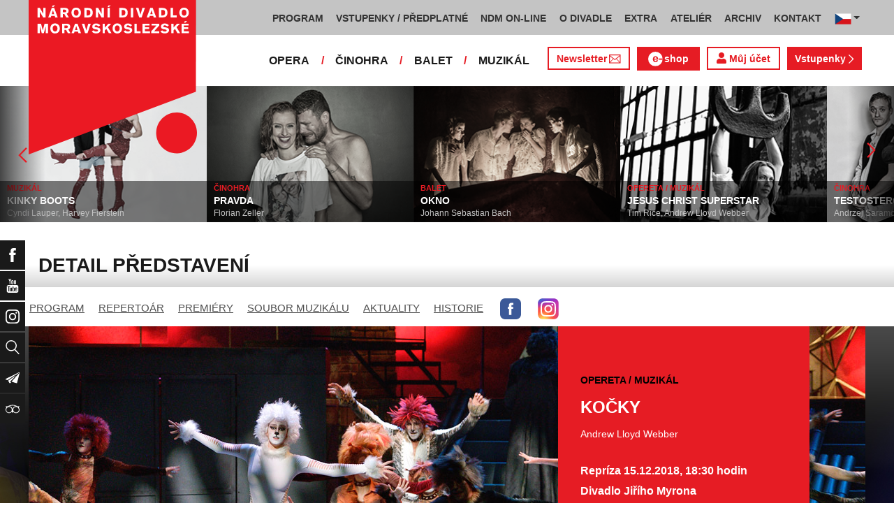

--- FILE ---
content_type: text/html; charset=UTF-8
request_url: https://www.ndm.cz/cz/opereta-muzikal/predstaveni/4654-kocky/2018-12-15/31347/
body_size: 19847
content:
<!DOCTYPE html>
<html lang="cs">
    <head>
        <meta charset="utf-8">
        <meta name="viewport" content="width=device-width, initial-scale=1, shrink-to-fit=no">
        <meta name="author" content="SE-MO Data s.r.o." />
        <meta name="description" content="Autor: , Inscenace: KOČKY, Typ představení: Repríza, Datum: 15.12.2018,Soubor: Opereta / Muzikál" />
        <meta name="keywords" content=",KOČKY,Repríza,15.12.2018" />
        
        <title>KOČKY - Repríza 15.12.2018 | Opereta / Muzikál | Národní divadlo moravskoslezské</title>
        
        <link rel="icon" type="image/png" href="/favicon.png">
        
        
		<!-- Bootstrap core CSS -->
        <link href="/css/ndm.css?ver=4.25" rel="stylesheet" type="text/css">
        <link href="/css/ndm_r.css?ver=4.22" rel="stylesheet" type="text/css">
        <link rel="stylesheet" href="https://use.fontawesome.com/releases/v5.8.1/css/all.css" integrity="sha384-50oBUHEmvpQ+1lW4y57PTFmhCaXp0ML5d60M1M7uH2+nqUivzIebhndOJK28anvf" crossorigin="anonymous">
        
        <!-- jQuery UI CSS -->
        <link rel="stylesheet" href="/css/jquery-ui.css">

        <!-- Bootstrap core JavaScript -->
        <script src="/jquery/jquery.min.js"></script>

        <script src="/js/owl.carousel.js"></script>

        <script src="/js/bootstrap.bundle.min.js"></script>

        <script src="/js/jquery.jcarousellite.js"></script>

        <script src="/js/jquery-ui.js"></script>

        <script src="/js/main.js"></script>

        <script src="/js/lightbox.js"></script>

        <script src="/js/header.js?ver=1"></script>

        <script src="/js/tab-switcher.js?ver=1.1"></script>
        
		<script type="text/javascript">
			//defaultni nastaveni
            //var calMonthLink = "/cz/opereta-muzikal/program/dalsi-mesic/";
            var calLanguage = "cs";
            var calActYear = "2026";
            var calActMonth = "01";
            var calDaysActive = {};
        </script> 
        
		<script id='cookies-spravne' src='https://cookies-spravne.cz/static/cc?key=SQRzg5rN7jk74aw5dnsx&lang=cs' async defer></script>

    </head>
    
    <body>
						<div class="social-links d-flex">
            <div class="social-links-col">
                <div class="social-links-item">
                    <a href="https://www.facebook.com/narodnidivadlomoravskoslezske" target="_blank" title="Facebook" class="social-links-facebook">
                        <span>Facebook</span>
                        <img src="/icon/f_facebook-white.svg" alt="Facebook">
                    </a>
                </div>
                <div class="social-links-item">
                    <a href="https://www.youtube.com/user/NDMOSTRAVA1/videos" target="_blank" title="YouTube" class="social-links-youtube">
                        <span>YouTube</span>
                        <img src="/icon/youtube-white.svg" alt="YouTube">
                    </a>
                </div>
                                <div class="social-links-item">
                    <a href="https://www.instagram.com/ndm.ostrava/" class="social-links-instagram">
                        <span>Instagram</span>
                        <img src="/icon/instagram-white.svg" alt="Instagram">
                    </a>
                </div>
                                <div class="social-links-item">
                    <a href="/cz/vyhledavani/" class="social-links-search" title="Vyhledat">
                        <span>Vyhledat</span>
                        <img src="/icon/lupa-white.svg" alt="Hledat">
                    </a>
                </div>
		                        				<div class="social-links-item">
                    <a href="https://account-content.smartemailing.cz/landing-page/?pid=11ED69C7FA76F3FC84EFAC1F6BC402AA&uid=aa4cc6b2-92c9-11eb-8ce2-ac1f6bc402ad&preview=1" title="Newsletter" class="social-links-share" target="_blank">
                        <span>Newsletter</span>
                        <img src="/icon/vlastovka-white.svg" alt="Newsletter">
                    </a>
                </div>		        
		        		        
                                <div class="social-links-item">
                    <a href="http://www.tripadvisor.cz/Attraction_Review-g274719-d1792295-Reviews-Antonin_Dvorak_Theater-Ostrava_Moravian_Silesian_Region_Moravia.html" class="social-links-tripadvisor">
                        <span>TripAdvisor</span>
                        <img src="/icon/tripadvisor-white.svg" target="_blank" title="TripAdvisor" alt="TripAdvisor">
                    </a>
                </div>
                            </div>
        </div>

        <div class="d-block d-sm-none">
            <!-- Mobile Navigation -->
            <nav class="navbar navbar-expand-sm navbar-light header-navbar-mobile">
                <div class="container">
                    <a class="navbar-brand" href="/cz/">
                        <img src="/icon/logo_cz.svg" alt="NÁRODNÍ DIVADLO MORAVSKOSLEZSKÉ" class="header-logo">
                    </a>
                     <a class="navbar-brand" href="/cz/">
                        <img src="/icon/logo_cz.svg" alt="NÁRODNÍ DIVADLO MORAVSKOSLEZSKÉ" class="header-logo">
                    </a>
                    <button class="toggler navbar-toggler" type="button" data-target="#navbarMobileToggler" aria-controls="navbarMobileToggler" aria-expanded="false" aria-label="Toggle navigation">
                        Menu
                        <img src="/icon/mobile-menu-default.png" alt="" class="toggler-icon toggler-icon-default active">
                        <img src="/icon/mobile-menu-active.png" alt="" class="toggler-icon toggler-icon-active">
                    </button>
                    <button class="toggler navbar-lang-toggler" type="button" data-target="#navbarMobileLangToggler" aria-controls="navbarMobileLangToggler" aria-expanded="false" aria-label="Toggle navigation">
                        <img src="/icon/flag-cs.png" alt="CZ">
                        <img src="/icon/mobile-menu-lang-default.png" alt="" class="toggler-icon toggler-icon-default active">
                        <img src="/icon/mobile-menu-lang-active.png" alt="" class="toggler-icon toggler-icon-active">
                    </button>
                    <div class="collapse navbar-collapse header-navbar-flex" id="navbarMobileToggler">
                        
						

		<ul class="navbar-nav ml-auto header-navbar-first">
			<li class="nav-item disabled">Menu</li>
	
					<li class="nav-item dropdown" id="navbar97Dropdown-mobile">
				<a href="/cz/program/aktualni-mesic/" title="PROGRAM"  class="nav-link" role="button" data-toggle="dropdown" aria-haspopup="true" aria-expanded="false">PROGRAM</a>
							<ul class="dropdown-menu" aria-labelledby="navbar97Dropdown-mobile">
						
					<li class="dropdown-item" id="">
				<a href="/cz/program/aktualni-mesic/" title="AKTUÁLNÍ PROGRAM"  >AKTUÁLNÍ PROGRAM</a></li>
					<li class="dropdown-item" id="">
				<a href="/cz/premiery/2025-2026/" title="PREMIÉRY 2025/2026"  >PREMIÉRY 2025/2026</a></li>
					<li class="dropdown-item" id="">
				<a href="/cz/repertoar/2025-2026/" title="REPERTOÁR 2025/2026"  >REPERTOÁR 2025/2026</a></li>
					<li class="dropdown-item" id="">
				<a href="/cz/program-extra/aktualni-mesic/" title="PROGRAM EXTRA AKCÍ"  >PROGRAM EXTRA AKCÍ</a></li>
					<li class="dropdown-item" id="">
				<a href="/cz/program-atelier/aktualni-mesic/" title="PROGRAM AKCÍ ATELIÉRU"  >PROGRAM AKCÍ ATELIÉRU</a></li>
					<li class="dropdown-item" id="">
				<a href="/cz/vystavy/" title="PROGRAM VÝSTAV"  >PROGRAM VÝSTAV</a></li></ul></li>
					<li class="nav-item dropdown" id="navbar31Dropdown-mobile">
				<a href="https://www.ndm.cz/cz/program/aktualni-mesic/" title="VSTUPENKY / PŘEDPLATNÉ"  class="nav-link" role="button" data-toggle="dropdown" aria-haspopup="true" aria-expanded="false">VSTUPENKY / PŘEDPLATNÉ</a>
							<ul class="dropdown-menu" aria-labelledby="navbar31Dropdown-mobile">
						
					<li class="dropdown-item" id="">
				<a href="https://www.ndm.cz/cz/program/aktualni-mesic/" title="VSTUPENKY"  >VSTUPENKY</a></li>
					<li class="dropdown-item" id="">
				<a href="/cz/stranka/1123-predplatne-2025-2026.html" title="PŘEDPLATNÉ 2025/2026"  >PŘEDPLATNÉ 2025/2026</a></li>
					<li class="dropdown-item" id="">
				<a href="/cz/stranka/1158-abend-2026.html" title="Předplatné ABEND"  >Předplatné ABEND</a></li>
					<li class="dropdown-item" id="">
				<a href="/cz/stranka/642-darkove-vouchery-online.html" title="DÁRKOVÝ VOUCHER"  >DÁRKOVÝ VOUCHER</a></li>
					<li class="dropdown-item" id="">
				<a href="/cz/stranka/888-moje-karta-ndm.html" title="MOJE KARTA NDM"  >MOJE KARTA NDM</a></li>
					<li class="dropdown-item" id="">
				<a href="/cz/stranka/811-moje-abo.html" title="MOJE ABO"  >MOJE ABO</a></li>
					<li class="dropdown-item" id="">
				<a href="/cz/stranka/1000-obchodni-informace-kontakty.html" title="OBCHODNÍ INFORMACE / KONTAKTY"  >OBCHODNÍ INFORMACE / KONTAKTY</a></li></ul></li>
					<li class="nav-item dropdown" id="navbar754Dropdown-mobile">
				<a href="https://podcast.ndm.cz/" title="NDM ON-LINE" target="_blank" class="nav-link" role="button" data-toggle="dropdown" aria-haspopup="true" aria-expanded="false">NDM ON-LINE</a>
							<ul class="dropdown-menu" aria-labelledby="navbar754Dropdown-mobile">
						
					<li class="dropdown-item" id="">
				<a href="https://podcast.ndm.cz/" title="Podcasty NDM"  >Podcasty NDM</a></li>
					<li class="dropdown-item" id="">
				<a href="/cz/kategorie/18-aktuality/" title="Tiskoviny NDM / Aktuality"  >Tiskoviny NDM / Aktuality</a></li>
					<li class="dropdown-item" id="">
				<a href="/cz/stranka/1061-virtualni-galerie.html" title="Virtuální galerie"  >Virtuální galerie</a></li></ul></li>
					<li class="nav-item dropdown" id="navbar158Dropdown-mobile">
				<a href="/cz/stranka/20-narodni-divadlo-moravskoslezske.html" title="O DIVADLE"  class="nav-link" role="button" data-toggle="dropdown" aria-haspopup="true" aria-expanded="false">O DIVADLE</a>
							<ul class="dropdown-menu" aria-labelledby="navbar158Dropdown-mobile">
						
					<li class="dropdown-item dropdown" id="navbar703Dropdown-mobile">
				<a href="/cz/kategorie/24-tiskove-zpravy/" title="PRESS / tiskové zprávy"   role="button" data-toggle="dropdown" aria-haspopup="true" aria-expanded="false">PRESS / tiskové zprávy</a></li>
					<li class="dropdown-item" id="">
				<a href="/cz/stranka/1145-rekonstrukce-dad.html" title="Rekonstrukce DAD"  >Rekonstrukce DAD</a></li>
					<li class="dropdown-item" id="">
				<a href="/cz/kategorie/15-konkurzy-a-volna-mista/" title="Konkurzy / VŘ"  >Konkurzy / VŘ</a></li>
					<li class="dropdown-item" id="">
				<a href="/cz/stranka/20-narodni-divadlo-moravskoslezske.html" title="Divadla / prostory"  >Divadla / prostory</a></li>
					<li class="dropdown-item" id="">
				<a href="/cz/stranka/1106-exkurze-a-prohlidky.html" title="Exkurze / prohlídky"  >Exkurze / prohlídky</a></li>
					<li class="dropdown-item" id="">
				<a href="/cz/stranka/35-partneri-a-mecenasi-ndm.html" title="Partneři a mecenáši NDM"  >Partneři a mecenáši NDM</a></li>
					<li class="dropdown-item" id="">
				<a href="/cz/stranka/848-pro-zamestnance.html" title="Pro zaměstnance"  >Pro zaměstnance</a></li>
					<li class="dropdown-item" id="">
				<a href="/cz/stranka/676-oznameni.html" title="Oznámení"  >Oznámení</a></li></ul></li>
					<li class="nav-item dropdown" id="navbar283Dropdown-mobile">
				<a href="/cz/stranka/1005-ndm-extra-o-nas.html" title="EXTRA"  class="nav-link" role="button" data-toggle="dropdown" aria-haspopup="true" aria-expanded="false">EXTRA</a>
							<ul class="dropdown-menu" aria-labelledby="navbar283Dropdown-mobile">
						
					<li class="dropdown-item" id="">
				<a href="/cz/stranka/1005-ndm-extra-o-nas.html" title="O nás"  >O nás</a></li>
					<li class="dropdown-item" id="">
				<a href="/cz/repertoar-extra/2025-2026/" title="Akce, besedy, přednášky"  >Akce, besedy, přednášky</a></li>
					<li class="dropdown-item" id="">
				<a href="/cz/program-extra/aktualni-mesic/" title="Program EXTRA akcí"  >Program EXTRA akcí</a></li>
					<li class="dropdown-item" id="">
				<a href="/cz/stranka/932-cyklus-komornich-koncertu.html" title="Cyklus komorních koncertů"  >Cyklus komorních koncertů</a></li>
					<li class="dropdown-item" id="">
				<a href="/cz/stranka/881-vystavy.html" title="Výstavy"  >Výstavy</a></li>
					<li class="dropdown-item" id="">
				<a href="/cz/stranka/418-mecenassky-klub-ndm.html" title="Mecenášský klub"  >Mecenášský klub</a></li>
					<li class="dropdown-item" id="">
				<a href="/cz/stranka/151-dobrovolnictvi.html" title="Dobrovolnictví"  >Dobrovolnictví</a></li>
					<li class="dropdown-item" id="">
				<a href="/cz/stranka/1113-klub-mlady-divak.html" title="Klub Mladý divák"  >Klub Mladý divák</a></li>
					<li class="dropdown-item" id="">
				<a href="/cz/stranka/1124-edukacni-program-edu-v-ndm.html" title="EDU"  >EDU</a></li></ul></li>
					<li class="nav-item dropdown" id="navbar242Dropdown-mobile">
				<a href="/cz/stranka/118-o-nas.html" title="ATELIÉR"  class="nav-link" role="button" data-toggle="dropdown" aria-haspopup="true" aria-expanded="false">ATELIÉR</a>
							<ul class="dropdown-menu" aria-labelledby="navbar242Dropdown-mobile">
						
					<li class="dropdown-item" id="">
				<a href="/cz/stranka/118-o-nas.html" title="O nás"  >O nás</a></li>
					<li class="dropdown-item" id="">
				<a href="/cz/repertoar-atelier/2025-2026/" title="Představení, akce, workshopy"  >Představení, akce, workshopy</a></li>
					<li class="dropdown-item" id="">
				<a href="/cz/program-atelier/aktualni-mesic/" title="Program akcí ATELIÉRU"  >Program akcí ATELIÉRU</a></li>
					<li class="dropdown-item" id="">
				<a href="https://www.ndm.cz/cz/extra-akce-atelier/inscenace/6685-vylet/" title="Pro mateřinky"  >Pro mateřinky</a></li>
					<li class="dropdown-item" id="">
				<a href="/cz/stranka/938-pro-skoly.html" title="Pro školy"  >Pro školy</a></li>
					<li class="dropdown-item" id="">
				<a href="/cz/stranka/927-pro-nactilete.html" title="Pro náctileté"  >Pro náctileté</a></li>
					<li class="dropdown-item" id="">
				<a href="/cz/stranka/924-pro-seniory.html" title="Pro seniory"  >Pro seniory</a></li>
					<li class="dropdown-item" id="">
				<a href="https://www.ndm.cz/cz/extra-akce-atelier/inscenace/6139-poeticka-kavarna/" title="Poetická kavárna" target="_blank" >Poetická kavárna</a></li>
					<li class="dropdown-item" id="">
				<a href="/cz/stranka/1143-perfolab.html" title="Perfolab"  >Perfolab</a></li></ul></li>
					<li class="nav-item dropdown" id="navbar553Dropdown-mobile">
				<a href="http://www.ndm.cz/cz/archiv" title="ARCHIV"  class="nav-link" role="button" data-toggle="dropdown" aria-haspopup="true" aria-expanded="false">ARCHIV</a>
							<ul class="dropdown-menu" aria-labelledby="navbar553Dropdown-mobile">
						
					<li class="dropdown-item" id="">
				<a href="/cz/stranka/409-o-archivu.html" title="O archivu"  >O archivu</a></li>
					<li class="dropdown-item" id="">
				<a href="/cz/archiv" title="Archiv ON-LINE"  >Archiv ON-LINE</a></li>
					<li class="dropdown-item" id="">
				<a href="/cz/stranka/410-ostravsky-divadelni-archiv.html" title="Ostravský divadelní archiv"  >Ostravský divadelní archiv</a></li>
					<li class="dropdown-item" id="">
				<a href="/cz/stranka/161-historie-narodniho-divadla-moravskoslezskeho-v-datech.html" title="Historie NDM"  >Historie NDM</a></li>
					<li class="dropdown-item" id="">
				<a href="/cz/stranka/1112-inspirativni-pamet-divadla.html" title="Inspirativní paměť divadla" target="_blank" >Inspirativní paměť divadla</a></li></ul></li>
					<li class="nav-item dropdown" id="navbar40Dropdown-mobile">
				<a href="/cz/stranka/14-kontakt.html" title="KONTAKT"  class="nav-link" role="button" data-toggle="dropdown" aria-haspopup="true" aria-expanded="false">KONTAKT</a>
							<ul class="dropdown-menu" aria-labelledby="navbar40Dropdown-mobile">
						
					<li class="dropdown-item" id="">
				<a href="/cz/stranka/1000-obchodni-informace-kontakty.html" title="Vstupenky / předplatné"  >Vstupenky / předplatné</a></li>
					<li class="dropdown-item" id="">
				<a href="/cz/stranka/921-vedeni-divadla.html" title="Vedení divadla"  >Vedení divadla</a></li>
					<li class="dropdown-item" id="">
				<a href="/cz/opera/" title="Opera"  >Opera</a></li>
					<li class="dropdown-item" id="">
				<a href="/cz/cinohra/" title="Činohra"  >Činohra</a></li>
					<li class="dropdown-item" id="">
				<a href="/cz/balet/" title="Balet"  >Balet</a></li>
					<li class="dropdown-item" id="">
				<a href="/cz/opereta-muzikal/" title="Muzikál"  >Muzikál</a></li>
					<li class="dropdown-item" id="">
				<a href="/cz/stranka/785-pronajem.html" title="Pronájem"  >Pronájem</a></li>
					<li class="dropdown-item" id="">
				<a href="/cz/stranka/775-kavarna-narodni-dum-bar-ve-dvanactce.html" title="Kavárna Národní dům / bar Ve „12“"  >Kavárna Národní dům / bar Ve „12“</a></li></ul></li></ul>        


                        <ul class="navbar-nav ml-auto header-navbar-second">
                            <li class="nav-item disabled">Soubory</li>
                            <li class="nav-item">
                                <a href="/cz/opera/" title="OPERA"  class="nav-link">OPERA</a>                            </li>
                            <li class="nav-item">
                                <a href="/cz/cinohra/" title="ČINOHRA"  class="nav-link">ČINOHRA</a>                            </li>
                            <li class="nav-item">
                                <a href="/cz/balet/" title="BALET"  class="nav-link">BALET</a>                            </li>
                            <li class="nav-item">
                                <a href="/cz/opereta-muzikal/" title="MUZIKÁL"  class="nav-link">MUZIKÁL</a>                            </li>
                            <li class="nav-item header-newsletter-new">
                                <a href="https://account-content.smartemailing.cz/landing-page/?pid=11ED69C7FA76F3FC84EFAC1F6BC402AA&uid=aa4cc6b2-92c9-11eb-8ce2-ac1f6bc402ad&preview=1" title="Newsletter" target="_blank" class="nav-link">
                                    <img src="/icon/obalka_barva_E61C24.svg" alt="" class="default"><img src="/icon/obalka_barva_AA0E21.svg" alt="" class="hover"><img src="/icon/obalka_barva_AA0E21.svg" alt="" class="active"><p>Newsletter</p>
                                </a>
                            </li>
                            <li class="nav-item header-tickets">
                            	<a href="https://prodej.ndm.cz/ndm/General/MyAccount?mrsid=114" title="Můj účet" target="_blank" class="nav-link"><i class="fa fa-user" aria-hidden="true"></i> Můj účet</a>
                            </li>
                                                        <li class="nav-item header-eshop">
                            	<a href="https://eshop.ndm.cz" title="E-shop" target="_blank" class="nav-link">
                            		<img src="/icon/e_eshop_E61C24.svg" alt="e-" class="default"><img src="/icon/e_eshop_AA0E21.svg" alt="e-" class="hover"><img src="/icon/e_eshop_AA0E21.svg" alt="e-" class="active"><p>shop</p>
                            	</a>
                            </li>
                                                        <li class="nav-item header-tickets">
                                <a href="/cz/program/" title="Vstupenky " target="_blank" class="nav-link">Vstupenky <img src="/icon/sipka_vpravo_bila.svg" alt="chevron-right"></a>                            </li>

                        </ul>
                    </div>
                    <div class="collapse navbar-collapse header-navbar-lang-flex" id="navbarMobileLangToggler">
                        <ul class="navbar-nav header-navbar-first">
                            <li class="nav-item">
                                <a class="nav-link" href="/cz/language/change-language/lang-abbrv/en/" title="EN"><img src="/icon/flag-gb.png" alt="EN"></a>
                            </li>
                        </ul>
                    </div>
                </div>
            </nav>
        </div>

        <div class="navbar-sticky-top d-none d-sm-block">
            <!-- Navigation -->
            <nav class="navbar navbar-expand-sm navbar-light header-navbar-main">
                <div class="container">
                    <a class="navbar-brand" href="/cz/">
                        <img src="/icon/logo_cz.svg" alt="NÁRODNÍ DIVADLO MORAVSKOSLEZSKÉ" class="header-logo">
                    </a>
                    

    <div class="collapse navbar-collapse">
    <ul class="navbar-nav ml-auto">
					<li class="nav-item dropdown toggler" id="navbar97Dropdown">
				<a href="/cz/program/aktualni-mesic/" title="PROGRAM"  class="nav-link" role="button" data-target=".dropdown-menu" aria-haspopup="true" aria-expanded="false">PROGRAM</a>
							<ul class="dropdown-menu" aria-labelledby="navbar97Dropdown">
						
					<li class="dropdown-item" id="">
				<a href="/cz/program/aktualni-mesic/" title="AKTUÁLNÍ PROGRAM"  >AKTUÁLNÍ PROGRAM</a></li>
					<li class="dropdown-item" id="">
				<a href="/cz/premiery/2025-2026/" title="PREMIÉRY 2025/2026"  >PREMIÉRY 2025/2026</a></li>
					<li class="dropdown-item" id="">
				<a href="/cz/repertoar/2025-2026/" title="REPERTOÁR 2025/2026"  >REPERTOÁR 2025/2026</a></li>
					<li class="dropdown-item" id="">
				<a href="/cz/program-extra/aktualni-mesic/" title="PROGRAM EXTRA AKCÍ"  >PROGRAM EXTRA AKCÍ</a></li>
					<li class="dropdown-item" id="">
				<a href="/cz/program-atelier/aktualni-mesic/" title="PROGRAM AKCÍ ATELIÉRU"  >PROGRAM AKCÍ ATELIÉRU</a></li>
					<li class="dropdown-item" id="">
				<a href="/cz/vystavy/" title="PROGRAM VÝSTAV"  >PROGRAM VÝSTAV</a></li></ul></li>
					<li class="nav-item dropdown toggler" id="navbar31Dropdown">
				<a href="https://www.ndm.cz/cz/program/aktualni-mesic/" title="VSTUPENKY / PŘEDPLATNÉ"  class="nav-link" role="button" data-target=".dropdown-menu" aria-haspopup="true" aria-expanded="false">VSTUPENKY / PŘEDPLATNÉ</a>
							<ul class="dropdown-menu" aria-labelledby="navbar31Dropdown">
						
					<li class="dropdown-item" id="">
				<a href="https://www.ndm.cz/cz/program/aktualni-mesic/" title="VSTUPENKY"  >VSTUPENKY</a></li>
					<li class="dropdown-item" id="">
				<a href="/cz/stranka/1123-predplatne-2025-2026.html" title="PŘEDPLATNÉ 2025/2026"  >PŘEDPLATNÉ 2025/2026</a></li>
					<li class="dropdown-item" id="">
				<a href="/cz/stranka/1158-abend-2026.html" title="Předplatné ABEND"  >Předplatné ABEND</a></li>
					<li class="dropdown-item" id="">
				<a href="/cz/stranka/642-darkove-vouchery-online.html" title="DÁRKOVÝ VOUCHER"  >DÁRKOVÝ VOUCHER</a></li>
					<li class="dropdown-item" id="">
				<a href="/cz/stranka/888-moje-karta-ndm.html" title="MOJE KARTA NDM"  >MOJE KARTA NDM</a></li>
					<li class="dropdown-item" id="">
				<a href="/cz/stranka/811-moje-abo.html" title="MOJE ABO"  >MOJE ABO</a></li>
					<li class="dropdown-item" id="">
				<a href="/cz/stranka/1000-obchodni-informace-kontakty.html" title="OBCHODNÍ INFORMACE / KONTAKTY"  >OBCHODNÍ INFORMACE / KONTAKTY</a></li></ul></li>
					<li class="nav-item dropdown toggler" id="navbar754Dropdown">
				<a href="https://podcast.ndm.cz/" title="NDM ON-LINE" target="_blank" class="nav-link" role="button" data-target=".dropdown-menu" aria-haspopup="true" aria-expanded="false">NDM ON-LINE</a>
							<ul class="dropdown-menu" aria-labelledby="navbar754Dropdown">
						
					<li class="dropdown-item" id="">
				<a href="https://podcast.ndm.cz/" title="Podcasty NDM"  >Podcasty NDM</a></li>
					<li class="dropdown-item" id="">
				<a href="/cz/kategorie/18-aktuality/" title="Tiskoviny NDM / Aktuality"  >Tiskoviny NDM / Aktuality</a></li>
					<li class="dropdown-item" id="">
				<a href="/cz/stranka/1061-virtualni-galerie.html" title="Virtuální galerie"  >Virtuální galerie</a></li></ul></li>
					<li class="nav-item dropdown toggler d-none d-lg-block" id="navbar158Dropdown">
				<a href="/cz/stranka/20-narodni-divadlo-moravskoslezske.html" title="O DIVADLE"  class="nav-link" role="button" data-target=".dropdown-menu" aria-haspopup="true" aria-expanded="false">O DIVADLE</a>
							<ul class="dropdown-menu" aria-labelledby="navbar158Dropdown">
						
					<li class="dropdown-item dropdown toggler" id="navbar703Dropdown">
				<a href="/cz/kategorie/24-tiskove-zpravy/" title="PRESS / tiskové zprávy"   role="button" data-target=".dropdown-menu" aria-haspopup="true" aria-expanded="false">PRESS / tiskové zprávy</a></li>
					<li class="dropdown-item" id="">
				<a href="/cz/stranka/1145-rekonstrukce-dad.html" title="Rekonstrukce DAD"  >Rekonstrukce DAD</a></li>
					<li class="dropdown-item" id="">
				<a href="/cz/kategorie/15-konkurzy-a-volna-mista/" title="Konkurzy / VŘ"  >Konkurzy / VŘ</a></li>
					<li class="dropdown-item" id="">
				<a href="/cz/stranka/20-narodni-divadlo-moravskoslezske.html" title="Divadla / prostory"  >Divadla / prostory</a></li>
					<li class="dropdown-item" id="">
				<a href="/cz/stranka/1106-exkurze-a-prohlidky.html" title="Exkurze / prohlídky"  >Exkurze / prohlídky</a></li>
					<li class="dropdown-item" id="">
				<a href="/cz/stranka/35-partneri-a-mecenasi-ndm.html" title="Partneři a mecenáši NDM"  >Partneři a mecenáši NDM</a></li>
					<li class="dropdown-item" id="">
				<a href="/cz/stranka/848-pro-zamestnance.html" title="Pro zaměstnance"  >Pro zaměstnance</a></li>
					<li class="dropdown-item" id="">
				<a href="/cz/stranka/676-oznameni.html" title="Oznámení"  >Oznámení</a></li></ul></li>
					<li class="nav-item dropdown toggler d-none d-lg-block" id="navbar283Dropdown">
				<a href="/cz/stranka/1005-ndm-extra-o-nas.html" title="EXTRA"  class="nav-link" role="button" data-target=".dropdown-menu" aria-haspopup="true" aria-expanded="false">EXTRA</a>
							<ul class="dropdown-menu" aria-labelledby="navbar283Dropdown">
						
					<li class="dropdown-item" id="">
				<a href="/cz/stranka/1005-ndm-extra-o-nas.html" title="O nás"  >O nás</a></li>
					<li class="dropdown-item" id="">
				<a href="/cz/repertoar-extra/2025-2026/" title="Akce, besedy, přednášky"  >Akce, besedy, přednášky</a></li>
					<li class="dropdown-item" id="">
				<a href="/cz/program-extra/aktualni-mesic/" title="Program EXTRA akcí"  >Program EXTRA akcí</a></li>
					<li class="dropdown-item" id="">
				<a href="/cz/stranka/932-cyklus-komornich-koncertu.html" title="Cyklus komorních koncertů"  >Cyklus komorních koncertů</a></li>
					<li class="dropdown-item" id="">
				<a href="/cz/stranka/881-vystavy.html" title="Výstavy"  >Výstavy</a></li>
					<li class="dropdown-item" id="">
				<a href="/cz/stranka/418-mecenassky-klub-ndm.html" title="Mecenášský klub"  >Mecenášský klub</a></li>
					<li class="dropdown-item" id="">
				<a href="/cz/stranka/151-dobrovolnictvi.html" title="Dobrovolnictví"  >Dobrovolnictví</a></li>
					<li class="dropdown-item" id="">
				<a href="/cz/stranka/1113-klub-mlady-divak.html" title="Klub Mladý divák"  >Klub Mladý divák</a></li>
					<li class="dropdown-item" id="">
				<a href="/cz/stranka/1124-edukacni-program-edu-v-ndm.html" title="EDU"  >EDU</a></li></ul></li>
					<li class="nav-item dropdown toggler d-none d-xl-block" id="navbar242Dropdown">
				<a href="/cz/stranka/118-o-nas.html" title="ATELIÉR"  class="nav-link" role="button" data-target=".dropdown-menu" aria-haspopup="true" aria-expanded="false">ATELIÉR</a>
							<ul class="dropdown-menu" aria-labelledby="navbar242Dropdown">
						
					<li class="dropdown-item" id="">
				<a href="/cz/stranka/118-o-nas.html" title="O nás"  >O nás</a></li>
					<li class="dropdown-item" id="">
				<a href="/cz/repertoar-atelier/2025-2026/" title="Představení, akce, workshopy"  >Představení, akce, workshopy</a></li>
					<li class="dropdown-item" id="">
				<a href="/cz/program-atelier/aktualni-mesic/" title="Program akcí ATELIÉRU"  >Program akcí ATELIÉRU</a></li>
					<li class="dropdown-item" id="">
				<a href="https://www.ndm.cz/cz/extra-akce-atelier/inscenace/6685-vylet/" title="Pro mateřinky"  >Pro mateřinky</a></li>
					<li class="dropdown-item" id="">
				<a href="/cz/stranka/938-pro-skoly.html" title="Pro školy"  >Pro školy</a></li>
					<li class="dropdown-item" id="">
				<a href="/cz/stranka/927-pro-nactilete.html" title="Pro náctileté"  >Pro náctileté</a></li>
					<li class="dropdown-item" id="">
				<a href="/cz/stranka/924-pro-seniory.html" title="Pro seniory"  >Pro seniory</a></li>
					<li class="dropdown-item" id="">
				<a href="https://www.ndm.cz/cz/extra-akce-atelier/inscenace/6139-poeticka-kavarna/" title="Poetická kavárna" target="_blank" >Poetická kavárna</a></li>
					<li class="dropdown-item" id="">
				<a href="/cz/stranka/1143-perfolab.html" title="Perfolab"  >Perfolab</a></li></ul></li>
					<li class="nav-item dropdown toggler d-none d-xl-block" id="navbar553Dropdown">
				<a href="http://www.ndm.cz/cz/archiv" title="ARCHIV"  class="nav-link" role="button" data-target=".dropdown-menu" aria-haspopup="true" aria-expanded="false">ARCHIV</a>
							<ul class="dropdown-menu" aria-labelledby="navbar553Dropdown">
						
					<li class="dropdown-item" id="">
				<a href="/cz/stranka/409-o-archivu.html" title="O archivu"  >O archivu</a></li>
					<li class="dropdown-item" id="">
				<a href="/cz/archiv" title="Archiv ON-LINE"  >Archiv ON-LINE</a></li>
					<li class="dropdown-item" id="">
				<a href="/cz/stranka/410-ostravsky-divadelni-archiv.html" title="Ostravský divadelní archiv"  >Ostravský divadelní archiv</a></li>
					<li class="dropdown-item" id="">
				<a href="/cz/stranka/161-historie-narodniho-divadla-moravskoslezskeho-v-datech.html" title="Historie NDM"  >Historie NDM</a></li>
					<li class="dropdown-item" id="">
				<a href="/cz/stranka/1112-inspirativni-pamet-divadla.html" title="Inspirativní paměť divadla" target="_blank" >Inspirativní paměť divadla</a></li></ul></li>
					<li class="nav-item dropdown toggler d-none d-xl-block" id="navbar40Dropdown">
				<a href="/cz/stranka/14-kontakt.html" title="KONTAKT"  class="nav-link" role="button" data-target=".dropdown-menu" aria-haspopup="true" aria-expanded="false">KONTAKT</a>
							<ul class="dropdown-menu" aria-labelledby="navbar40Dropdown">
						
					<li class="dropdown-item" id="">
				<a href="/cz/stranka/1000-obchodni-informace-kontakty.html" title="Vstupenky / předplatné"  >Vstupenky / předplatné</a></li>
					<li class="dropdown-item" id="">
				<a href="/cz/stranka/921-vedeni-divadla.html" title="Vedení divadla"  >Vedení divadla</a></li>
					<li class="dropdown-item" id="">
				<a href="/cz/opera/" title="Opera"  >Opera</a></li>
					<li class="dropdown-item" id="">
				<a href="/cz/cinohra/" title="Činohra"  >Činohra</a></li>
					<li class="dropdown-item" id="">
				<a href="/cz/balet/" title="Balet"  >Balet</a></li>
					<li class="dropdown-item" id="">
				<a href="/cz/opereta-muzikal/" title="Muzikál"  >Muzikál</a></li>
					<li class="dropdown-item" id="">
				<a href="/cz/stranka/785-pronajem.html" title="Pronájem"  >Pronájem</a></li>
					<li class="dropdown-item" id="">
				<a href="/cz/stranka/775-kavarna-narodni-dum-bar-ve-dvanactce.html" title="Kavárna Národní dům / bar Ve „12“"  >Kavárna Národní dům / bar Ve „12“</a></li></ul></li>
                            <li class="nav-item dropdown toggler d-xl-none" id="navbarMoreDropdown">
                                <a class="nav-link" href="#" role="button" aria-haspopup="true" aria-expanded="false">
                                    Další
                                </a>
                                <ul class="dropdown-menu dropdown-menu-right" aria-labelledby="navbarMoreDropdown">
                                    
	                		<li class="dropdown-item d-md-block d-lg-none  dropdown toggler" id="navbarMore158Dropdown">
	                			<a href="/cz/stranka/20-narodni-divadlo-moravskoslezske.html" title="O DIVADLE"   role="button" data-target=".dropdown-menu" aria-haspopup="true" aria-expanded="false">O DIVADLE</a>
	                	
                                 
                <ul class="dropdown-menu" aria-labelledby="navbarMore158Dropdown">
            
                        <li class="dropdown-item">
                            <a href="/cz/kategorie/24-tiskove-zpravy/" title="PRESS / tiskové zprávy"  >PRESS / tiskové zprávy</a>
                        </li>
                
                        <li class="dropdown-item">
                            <a href="/cz/stranka/1145-rekonstrukce-dad.html" title="Rekonstrukce DAD"  >Rekonstrukce DAD</a>
                        </li>
                
                        <li class="dropdown-item">
                            <a href="/cz/kategorie/15-konkurzy-a-volna-mista/" title="Konkurzy / VŘ"  >Konkurzy / VŘ</a>
                        </li>
                
                        <li class="dropdown-item">
                            <a href="/cz/stranka/20-narodni-divadlo-moravskoslezske.html" title="Divadla / prostory"  >Divadla / prostory</a>
                        </li>
                
                        <li class="dropdown-item">
                            <a href="/cz/stranka/1106-exkurze-a-prohlidky.html" title="Exkurze / prohlídky"  >Exkurze / prohlídky</a>
                        </li>
                
                        <li class="dropdown-item">
                            <a href="/cz/stranka/35-partneri-a-mecenasi-ndm.html" title="Partneři a mecenáši NDM"  >Partneři a mecenáši NDM</a>
                        </li>
                
                        <li class="dropdown-item">
                            <a href="/cz/stranka/848-pro-zamestnance.html" title="Pro zaměstnance"  >Pro zaměstnance</a>
                        </li>
                
                        <li class="dropdown-item">
                            <a href="/cz/stranka/676-oznameni.html" title="Oznámení"  >Oznámení</a>
                        </li>
                
                </ul>
            
                            
                	    </li>
                	    
	                		<li class="dropdown-item d-md-block d-lg-none  dropdown toggler" id="navbarMore283Dropdown">
	                			<a href="/cz/stranka/1005-ndm-extra-o-nas.html" title="EXTRA"   role="button" data-target=".dropdown-menu" aria-haspopup="true" aria-expanded="false">EXTRA</a>
	                	
                                 
                <ul class="dropdown-menu" aria-labelledby="navbarMore283Dropdown">
            
                        <li class="dropdown-item">
                            <a href="/cz/stranka/1005-ndm-extra-o-nas.html" title="O nás"  >O nás</a>
                        </li>
                
                        <li class="dropdown-item">
                            <a href="/cz/repertoar-extra/2025-2026/" title="Akce, besedy, přednášky"  >Akce, besedy, přednášky</a>
                        </li>
                
                        <li class="dropdown-item">
                            <a href="/cz/program-extra/aktualni-mesic/" title="Program EXTRA akcí"  >Program EXTRA akcí</a>
                        </li>
                
                        <li class="dropdown-item">
                            <a href="/cz/stranka/932-cyklus-komornich-koncertu.html" title="Cyklus komorních koncertů"  >Cyklus komorních koncertů</a>
                        </li>
                
                        <li class="dropdown-item">
                            <a href="/cz/stranka/881-vystavy.html" title="Výstavy"  >Výstavy</a>
                        </li>
                
                        <li class="dropdown-item">
                            <a href="/cz/stranka/418-mecenassky-klub-ndm.html" title="Mecenášský klub"  >Mecenášský klub</a>
                        </li>
                
                        <li class="dropdown-item">
                            <a href="/cz/stranka/151-dobrovolnictvi.html" title="Dobrovolnictví"  >Dobrovolnictví</a>
                        </li>
                
                        <li class="dropdown-item">
                            <a href="/cz/stranka/1113-klub-mlady-divak.html" title="Klub Mladý divák"  >Klub Mladý divák</a>
                        </li>
                
                        <li class="dropdown-item">
                            <a href="/cz/stranka/1124-edukacni-program-edu-v-ndm.html" title="EDU"  >EDU</a>
                        </li>
                
                </ul>
            
                            
                	    </li>
                	     
	                		<li class="dropdown-item  dropdown toggler" id="navbarMore242Dropdown">
	                			<a href="/cz/stranka/118-o-nas.html" title="ATELIÉR"   role="button" data-target=".dropdown-menu" aria-haspopup="true" aria-expanded="false">ATELIÉR</a>

                        
                                 
                <ul class="dropdown-menu" aria-labelledby="navbarMore242Dropdown">
            
                        <li class="dropdown-item">
                            <a href="/cz/stranka/118-o-nas.html" title="O nás"  >O nás</a>
                        </li>
                
                        <li class="dropdown-item">
                            <a href="/cz/repertoar-atelier/2025-2026/" title="Představení, akce, workshopy"  >Představení, akce, workshopy</a>
                        </li>
                
                        <li class="dropdown-item">
                            <a href="/cz/program-atelier/aktualni-mesic/" title="Program akcí ATELIÉRU"  >Program akcí ATELIÉRU</a>
                        </li>
                
                        <li class="dropdown-item">
                            <a href="https://www.ndm.cz/cz/extra-akce-atelier/inscenace/6685-vylet/" title="Pro mateřinky"  >Pro mateřinky</a>
                        </li>
                
                        <li class="dropdown-item">
                            <a href="/cz/stranka/938-pro-skoly.html" title="Pro školy"  >Pro školy</a>
                        </li>
                
                        <li class="dropdown-item">
                            <a href="/cz/stranka/927-pro-nactilete.html" title="Pro náctileté"  >Pro náctileté</a>
                        </li>
                
                        <li class="dropdown-item">
                            <a href="/cz/stranka/924-pro-seniory.html" title="Pro seniory"  >Pro seniory</a>
                        </li>
                
                        <li class="dropdown-item">
                            <a href="https://www.ndm.cz/cz/extra-akce-atelier/inscenace/6139-poeticka-kavarna/" title="Poetická kavárna" target="_blank" >Poetická kavárna</a>
                        </li>
                
                        <li class="dropdown-item">
                            <a href="/cz/stranka/1143-perfolab.html" title="Perfolab"  >Perfolab</a>
                        </li>
                
                </ul>
            
                            
	                		</li>
						 
	                		<li class="dropdown-item  dropdown toggler" id="navbarMore553Dropdown">
	                			<a href="http://www.ndm.cz/cz/archiv" title="ARCHIV"   role="button" data-target=".dropdown-menu" aria-haspopup="true" aria-expanded="false">ARCHIV</a>

                        
                                 
                <ul class="dropdown-menu" aria-labelledby="navbarMore553Dropdown">
            
                        <li class="dropdown-item">
                            <a href="/cz/stranka/409-o-archivu.html" title="O archivu"  >O archivu</a>
                        </li>
                
                        <li class="dropdown-item">
                            <a href="/cz/archiv" title="Archiv ON-LINE"  >Archiv ON-LINE</a>
                        </li>
                
                        <li class="dropdown-item">
                            <a href="/cz/stranka/410-ostravsky-divadelni-archiv.html" title="Ostravský divadelní archiv"  >Ostravský divadelní archiv</a>
                        </li>
                
                        <li class="dropdown-item">
                            <a href="/cz/stranka/161-historie-narodniho-divadla-moravskoslezskeho-v-datech.html" title="Historie NDM"  >Historie NDM</a>
                        </li>
                
                        <li class="dropdown-item">
                            <a href="/cz/stranka/1112-inspirativni-pamet-divadla.html" title="Inspirativní paměť divadla" target="_blank" >Inspirativní paměť divadla</a>
                        </li>
                
                </ul>
            
                            
	                		</li>
						 
	                		<li class="dropdown-item  dropdown toggler" id="navbarMore40Dropdown">
	                			<a href="/cz/stranka/14-kontakt.html" title="KONTAKT"   role="button" data-target=".dropdown-menu" aria-haspopup="true" aria-expanded="false">KONTAKT</a>

                        
                                 
                <ul class="dropdown-menu" aria-labelledby="navbarMore40Dropdown">
            
                        <li class="dropdown-item">
                            <a href="/cz/stranka/1000-obchodni-informace-kontakty.html" title="Vstupenky / předplatné"  >Vstupenky / předplatné</a>
                        </li>
                
                        <li class="dropdown-item">
                            <a href="/cz/stranka/921-vedeni-divadla.html" title="Vedení divadla"  >Vedení divadla</a>
                        </li>
                
                        <li class="dropdown-item">
                            <a href="/cz/opera/" title="Opera"  >Opera</a>
                        </li>
                
                        <li class="dropdown-item">
                            <a href="/cz/cinohra/" title="Činohra"  >Činohra</a>
                        </li>
                
                        <li class="dropdown-item">
                            <a href="/cz/balet/" title="Balet"  >Balet</a>
                        </li>
                
                        <li class="dropdown-item">
                            <a href="/cz/opereta-muzikal/" title="Muzikál"  >Muzikál</a>
                        </li>
                
                        <li class="dropdown-item">
                            <a href="/cz/stranka/785-pronajem.html" title="Pronájem"  >Pronájem</a>
                        </li>
                
                        <li class="dropdown-item">
                            <a href="/cz/stranka/775-kavarna-narodni-dum-bar-ve-dvanactce.html" title="Kavárna Národní dům / bar Ve „12“"  >Kavárna Národní dům / bar Ve „12“</a>
                        </li>
                
                </ul>
            
                            
	                		</li>
						
                                </ul>
                            </li>
        
                            <li class="nav-item dropdown toggler">
                                <a class="nav-link dropdown-toggle" href="#" id="dropdownlang" data-toggle="dropdown" aria-haspopup="true" aria-expanded="false"><img src="/icon/flag-cs.png" alt="CZ"></a>
                                <div class="dropdown-menu" aria-labelledby="dropdownlang" style="min-width: 60px; width: 68px !important;">
                                    <a class="dropdown-item" href="/cz/language/change-language/lang-abbrv/cz/" title="CZ"><img src="/icon/flag-cs.png" alt="CZ"></a>
                                    <a class="dropdown-item" href="/cz/language/change-language/lang-abbrv/en/" title="EN"><img src="/icon/flag-gb.png" alt="EN"></a>
                                </div>
                            </li>

		</ul>
        </div>
            
                </div>
            </nav>

            <!-- Navigation 2 -->
            <nav class="navbar navbar-expand-sm navbar-light header-navbar-secondary">
                <div class="container">
                    <div class="collapse navbar-collapse">
                        <ul class="navbar-nav ml-auto">
                            <li class="nav-item">
                                <a href="/cz/opera/program/" title="OPERA"  class="nav-link">OPERA</a>                            </li>
                            <li class="nav-item header-separator">
                                <span class="nav-link">/</span>
                            </li>
                            <li class="nav-item">
                                <a href="/cz/cinohra/program/" title="ČINOHRA"  class="nav-link">ČINOHRA</a>                            </li>
                            <li class="nav-item header-separator">
                                <span class="nav-link">/</span>
                            </li>
                            <li class="nav-item">
                                <a href="/cz/balet/program/" title="BALET"  class="nav-link">BALET</a>                            </li>
                            <li class="nav-item header-separator">
                                <span class="nav-link">/</span>
                            </li>
                            <li class="nav-item">
                                <a href="/cz/opereta-muzikal/program/" title="MUZIKÁL"  class="nav-link">MUZIKÁL</a>                            </li>

                            <li class="nav-item header-newsletter-new d-none d-lg-block">
                                <a href="https://account-content.smartemailing.cz/landing-page/?pid=11ED69C7FA76F3FC84EFAC1F6BC402AA&uid=aa4cc6b2-92c9-11eb-8ce2-ac1f6bc402ad&preview=1" title="Newsletter" target="_blank" class="nav-link">
                                    Newsletter<img src="/icon/obalka_barva_E61C24.svg" alt="" class="default"><img src="/icon/obalka_barva_AA0E21.svg" alt="" class="hover"><img src="/icon/obalka_barva_AA0E21.svg" alt="" class="active">
                                </a>
                            </li>
                                                        <li class="nav-item header-eshop d-none d-lg-block">
                            	<a href="https://eshop.ndm.cz" title="E-shop" target="_blank" class="nav-link">
                            		<img src="/icon/e_eshop_barva_E61C24_3.svg" alt="e-" class="default"><img src="/icon/e_eshop_barva_AA0E21_3.svg" alt="e-" class="hover"><img src="/icon/e_eshop_barva_AA0E21_3.svg" alt="e-" class="active"><p>shop</p>
                            	</a>
                            </li>
                                                        
                                                        <li class="nav-item header-tickets-new  d-none d-lg-block">
                            	<a href="https://prodej.ndm.cz/ndm/General/MyAccount?mrsid=114" title="Můj účet" target="_blank" class="nav-link"><i class="fa fa-user" aria-hidden="true"></i> Můj účet</a>
                            </li>
                            <li class="nav-item header-tickets d-none d-lg-block">
                                <a href="/cz/program/" title="Vstupenky " target="_blank" class="nav-link">Vstupenky <img src="/icon/sipka_vpravo_bila.svg" alt="chevron-right"></a>                            </li>
                            
                                                    </ul>
                    </div>
                </div>
            </nav>
        </div>
		        <!-- CAROUSEL -->    
		<div id="carousel" class="d-none d-sm-block">
            <div id="list">
                <div class="prev" id="jc-prev"><img src="/icon/sipka_vpravo_cervena.svg" alt="prev" class="mx-auto align-middle svg" onclick="direction='left'; timerReset()" /></div>
    				<div class="slider">
    					<ul>
    						    						<li>
    							<a href="/cz/opera/inscenace/6177-prodana-nevesta/">
	    							<img src="/image4web/inscenation-carousel/296x197-prodana-nevesta-jpg-1679646719.jpg" alt="" />
    							</a>
                                <div class="caption">
                                                                    	<div class="division"><a href="/cz/opera/inscenace/6177-prodana-nevesta/">OPERA</a></div>
                                    <h4><a href="/cz/opera/inscenace/6177-prodana-nevesta/">PRODANÁ NEVĚSTA</a></h4>
                                    <p><a href="/cz/opera/inscenace/6177-prodana-nevesta/">Bedřich Smetana</a></p>
                                </div>
    						</li>
    						    						<li>
    							<a href="/cz/opereta-muzikal/inscenace/6308-kinky-boots/">
	    							<img src="/image4web/inscenation-carousel/296x197-kinky-boots-jpg-1715932497.jpg" alt="" />
    							</a>
                                <div class="caption">
                                                                    	<div class="division"><a href="/cz/opereta-muzikal/inscenace/6308-kinky-boots/">MUZIKÁL</a></div>
                                    <h4><a href="/cz/opereta-muzikal/inscenace/6308-kinky-boots/">KINKY BOOTS</a></h4>
                                    <p><a href="/cz/opereta-muzikal/inscenace/6308-kinky-boots/">Cyndi Lauper, Harvey Fierstein</a></p>
                                </div>
    						</li>
    						    						<li>
    							<a href="/cz/cinohra/inscenace/6318-pravda/">
	    							<img src="/image4web/inscenation-carousel/296x197-pravda-jpg-1697193766.jpg" alt="" />
    							</a>
                                <div class="caption">
                                                                    	<div class="division"><a href="/cz/cinohra/inscenace/6318-pravda/">ČINOHRA</a></div>
                                    <h4><a href="/cz/cinohra/inscenace/6318-pravda/">PRAVDA</a></h4>
                                    <p><a href="/cz/cinohra/inscenace/6318-pravda/">Florian Zeller</a></p>
                                </div>
    						</li>
    						    						<li>
    							<a href="/cz/balet/inscenace/6320-okno/">
	    							<img src="/image4web/inscenation-carousel/296x197-okno-new-jpg-1716447356.jpg" alt="" />
    							</a>
                                <div class="caption">
                                                                    	<div class="division"><a href="/cz/balet/inscenace/6320-okno/">BALET</a></div>
                                    <h4><a href="/cz/balet/inscenace/6320-okno/">OKNO</a></h4>
                                    <p><a href="/cz/balet/inscenace/6320-okno/">Johann Sebastian Bach</a></p>
                                </div>
    						</li>
    						    						<li>
    							<a href="/cz/opereta-muzikal/inscenace/3587-jesus-christ-superstar/">
	    							<img src="/image4web/inscenation-carousel/296x197-jezis-1-jpg-1697695521.jpg" alt="" />
    							</a>
                                <div class="caption">
                                                                    	<div class="division"><a href="/cz/opereta-muzikal/inscenace/3587-jesus-christ-superstar/">OPERETA / MUZIKÁL</a></div>
                                    <h4><a href="/cz/opereta-muzikal/inscenace/3587-jesus-christ-superstar/">JESUS CHRIST SUPERSTAR</a></h4>
                                    <p><a href="/cz/opereta-muzikal/inscenace/3587-jesus-christ-superstar/">Tim Rice, Andrew Lloyd Webber</a></p>
                                </div>
    						</li>
    						    						<li>
    							<a href="/cz/cinohra/inscenace/5679-testosteron/">
	    							<img src="/image4web/inscenation-carousel/296x197-testosteron-jpg-1579792883.jpg" alt="" />
    							</a>
                                <div class="caption">
                                                                    	<div class="division"><a href="/cz/cinohra/inscenace/5679-testosteron/">ČINOHRA</a></div>
                                    <h4><a href="/cz/cinohra/inscenace/5679-testosteron/">TESTOSTERON</a></h4>
                                    <p><a href="/cz/cinohra/inscenace/5679-testosteron/">Andrzej Saramonowicz</a></p>
                                </div>
    						</li>
    						    						<li>
    							<a href="/cz/cinohra/inscenace/245-donaha-hole-dupy/">
	    							<img src="/image4web/inscenation-carousel/296x197-donaha-2-jpg-1761810830.jpg" alt="" />
    							</a>
                                <div class="caption">
                                                                    	<div class="division"><a href="/cz/cinohra/inscenace/245-donaha-hole-dupy/">ČINOHRA</a></div>
                                    <h4><a href="/cz/cinohra/inscenace/245-donaha-hole-dupy/">DONAHA! (HOLE DUPY)</a></h4>
                                    <p><a href="/cz/cinohra/inscenace/245-donaha-hole-dupy/">Terrence McNally, David Yazbek</a></p>
                                </div>
    						</li>
    						    						<li>
    							<a href="/cz/cinohra/inscenace/6610-buh/">
	    							<img src="/image4web/inscenation-carousel/296x197-buh-jpg-1761283784.jpg" alt="" />
    							</a>
                                <div class="caption">
                                                                    	<div class="division"><a href="/cz/cinohra/inscenace/6610-buh/">ČINOHRA</a></div>
                                    <h4><a href="/cz/cinohra/inscenace/6610-buh/">BŮH</a></h4>
                                    <p><a href="/cz/cinohra/inscenace/6610-buh/">Ferdinand von Schirach</a></p>
                                </div>
    						</li>
    						    						<li>
    							<a href="/cz/opereta-muzikal/inscenace/5997-oliver/">
	    							<img src="/image4web/inscenation-carousel/296x197-oliver-jpg-1693832900.jpg" alt="" />
    							</a>
                                <div class="caption">
                                                                    	<div class="division"><a href="/cz/opereta-muzikal/inscenace/5997-oliver/">MUZIKÁL</a></div>
                                    <h4><a href="/cz/opereta-muzikal/inscenace/5997-oliver/">OLIVER!</a></h4>
                                    <p><a href="/cz/opereta-muzikal/inscenace/5997-oliver/">Lionel Bart</a></p>
                                </div>
    						</li>
    						    						<li>
    							<a href="/cz/opereta-muzikal/inscenace/6392-elisabeth/">
	    							<img src="/image4web/inscenation-carousel/296x197-elisabeth-jpg-1731571533.jpg" alt="" />
    							</a>
                                <div class="caption">
                                                                    	<div class="division"><a href="/cz/opereta-muzikal/inscenace/6392-elisabeth/">MUZIKÁL</a></div>
                                    <h4><a href="/cz/opereta-muzikal/inscenace/6392-elisabeth/">ELISABETH</a></h4>
                                    <p><a href="/cz/opereta-muzikal/inscenace/6392-elisabeth/">Michael Kunze, Sylvester Levay</a></p>
                                </div>
    						</li>
    						    						<li>
    							<a href="/cz/opera/inscenace/6177-prodana-nevesta/">
	    							<img src="/image4web/inscenation-carousel/296x197-prodana-nevesta-jpg-1679646719.jpg" alt="" />
    							</a>
                                <div class="caption">
                                                                    	<div class="division"><a href="/cz/opera/inscenace/6177-prodana-nevesta/">OPERA</a></div>
                                    <h4><a href="/cz/opera/inscenace/6177-prodana-nevesta/">PRODANÁ NEVĚSTA</a></h4>
                                    <p><a href="/cz/opera/inscenace/6177-prodana-nevesta/">Bedřich Smetana</a></p>
                                </div>
    						</li>
    						    						<li>
    							<a href="/cz/opereta-muzikal/inscenace/6308-kinky-boots/">
	    							<img src="/image4web/inscenation-carousel/296x197-kinky-boots-jpg-1715932497.jpg" alt="" />
    							</a>
                                <div class="caption">
                                                                    	<div class="division"><a href="/cz/opereta-muzikal/inscenace/6308-kinky-boots/">MUZIKÁL</a></div>
                                    <h4><a href="/cz/opereta-muzikal/inscenace/6308-kinky-boots/">KINKY BOOTS</a></h4>
                                    <p><a href="/cz/opereta-muzikal/inscenace/6308-kinky-boots/">Cyndi Lauper, Harvey Fierstein</a></p>
                                </div>
    						</li>
    						    						<li>
    							<a href="/cz/cinohra/inscenace/6318-pravda/">
	    							<img src="/image4web/inscenation-carousel/296x197-pravda-jpg-1697193766.jpg" alt="" />
    							</a>
                                <div class="caption">
                                                                    	<div class="division"><a href="/cz/cinohra/inscenace/6318-pravda/">ČINOHRA</a></div>
                                    <h4><a href="/cz/cinohra/inscenace/6318-pravda/">PRAVDA</a></h4>
                                    <p><a href="/cz/cinohra/inscenace/6318-pravda/">Florian Zeller</a></p>
                                </div>
    						</li>
    						    						<li>
    							<a href="/cz/balet/inscenace/6320-okno/">
	    							<img src="/image4web/inscenation-carousel/296x197-okno-new-jpg-1716447356.jpg" alt="" />
    							</a>
                                <div class="caption">
                                                                    	<div class="division"><a href="/cz/balet/inscenace/6320-okno/">BALET</a></div>
                                    <h4><a href="/cz/balet/inscenace/6320-okno/">OKNO</a></h4>
                                    <p><a href="/cz/balet/inscenace/6320-okno/">Johann Sebastian Bach</a></p>
                                </div>
    						</li>
    						    						<li>
    							<a href="/cz/opereta-muzikal/inscenace/3587-jesus-christ-superstar/">
	    							<img src="/image4web/inscenation-carousel/296x197-jezis-1-jpg-1697695521.jpg" alt="" />
    							</a>
                                <div class="caption">
                                                                    	<div class="division"><a href="/cz/opereta-muzikal/inscenace/3587-jesus-christ-superstar/">OPERETA / MUZIKÁL</a></div>
                                    <h4><a href="/cz/opereta-muzikal/inscenace/3587-jesus-christ-superstar/">JESUS CHRIST SUPERSTAR</a></h4>
                                    <p><a href="/cz/opereta-muzikal/inscenace/3587-jesus-christ-superstar/">Tim Rice, Andrew Lloyd Webber</a></p>
                                </div>
    						</li>
    						    						<li>
    							<a href="/cz/cinohra/inscenace/5679-testosteron/">
	    							<img src="/image4web/inscenation-carousel/296x197-testosteron-jpg-1579792883.jpg" alt="" />
    							</a>
                                <div class="caption">
                                                                    	<div class="division"><a href="/cz/cinohra/inscenace/5679-testosteron/">ČINOHRA</a></div>
                                    <h4><a href="/cz/cinohra/inscenace/5679-testosteron/">TESTOSTERON</a></h4>
                                    <p><a href="/cz/cinohra/inscenace/5679-testosteron/">Andrzej Saramonowicz</a></p>
                                </div>
    						</li>
    						    						<li>
    							<a href="/cz/cinohra/inscenace/245-donaha-hole-dupy/">
	    							<img src="/image4web/inscenation-carousel/296x197-donaha-2-jpg-1761810830.jpg" alt="" />
    							</a>
                                <div class="caption">
                                                                    	<div class="division"><a href="/cz/cinohra/inscenace/245-donaha-hole-dupy/">ČINOHRA</a></div>
                                    <h4><a href="/cz/cinohra/inscenace/245-donaha-hole-dupy/">DONAHA! (HOLE DUPY)</a></h4>
                                    <p><a href="/cz/cinohra/inscenace/245-donaha-hole-dupy/">Terrence McNally, David Yazbek</a></p>
                                </div>
    						</li>
    						    						<li>
    							<a href="/cz/cinohra/inscenace/6610-buh/">
	    							<img src="/image4web/inscenation-carousel/296x197-buh-jpg-1761283784.jpg" alt="" />
    							</a>
                                <div class="caption">
                                                                    	<div class="division"><a href="/cz/cinohra/inscenace/6610-buh/">ČINOHRA</a></div>
                                    <h4><a href="/cz/cinohra/inscenace/6610-buh/">BŮH</a></h4>
                                    <p><a href="/cz/cinohra/inscenace/6610-buh/">Ferdinand von Schirach</a></p>
                                </div>
    						</li>
    						    						<li>
    							<a href="/cz/opereta-muzikal/inscenace/5997-oliver/">
	    							<img src="/image4web/inscenation-carousel/296x197-oliver-jpg-1693832900.jpg" alt="" />
    							</a>
                                <div class="caption">
                                                                    	<div class="division"><a href="/cz/opereta-muzikal/inscenace/5997-oliver/">MUZIKÁL</a></div>
                                    <h4><a href="/cz/opereta-muzikal/inscenace/5997-oliver/">OLIVER!</a></h4>
                                    <p><a href="/cz/opereta-muzikal/inscenace/5997-oliver/">Lionel Bart</a></p>
                                </div>
    						</li>
    						    						<li>
    							<a href="/cz/opereta-muzikal/inscenace/6392-elisabeth/">
	    							<img src="/image4web/inscenation-carousel/296x197-elisabeth-jpg-1731571533.jpg" alt="" />
    							</a>
                                <div class="caption">
                                                                    	<div class="division"><a href="/cz/opereta-muzikal/inscenace/6392-elisabeth/">MUZIKÁL</a></div>
                                    <h4><a href="/cz/opereta-muzikal/inscenace/6392-elisabeth/">ELISABETH</a></h4>
                                    <p><a href="/cz/opereta-muzikal/inscenace/6392-elisabeth/">Michael Kunze, Sylvester Levay</a></p>
                                </div>
    						</li>
    						    					</ul>
    				</div>
    			<div class="next" id="jc-next"><img src="/icon/sipka_vpravo_cervena.svg" alt="next" class="svg mx-auto justify-content-center" onclick="direction='right'; timerReset()" /></div>
    		</div>
    	</div>
        <!-- CAROUSEL - end -->
		
				<div class="inner-title-contact">
		    <div class="container">
		        <div class="row ">
					<h1>DETAIL PŘEDSTAVENÍ</a></h1>
		        </div>
		    </div>    
		</div>
		
		
	<div class="inner-menu-contact">
	<div class="container">
	<div class="row ">
	
			<ul><li ><a href="/cz/opereta-muzikal/program/aktualni-mesic/" title="PROGRAM"  >PROGRAM</a></li><li ><a href="/cz/opereta-muzikal/repertoar/2025-2026/" title="REPERTOÁR"  >REPERTOÁR</a></li><li ><a href="/cz/opereta-muzikal/premiery/2025-2026/" title="PREMIÉRY"  >PREMIÉRY</a></li><li ><a href="/cz/opereta-muzikal/" title="SOUBOR MUZIKÁLU"  >SOUBOR MUZIKÁLU</a></li><li ><a href="/cz/opereta-muzikal/kategorie/22-muzikal/" title="AKTUALITY"  >AKTUALITY</a></li><li ><a href="/cz/opereta-muzikal/stranka/49-historie-opereta-muzikal.html" title="HISTORIE"  >HISTORIE</a></li>					<li class="soc-icon"><a class="facebook" href="https://www.facebook.com/ndmopereta.muzikal?ref=ts&fref=ts" target="_blank" title="Facebook - Muzikál - Národní divadlo moravskoslezské"><img src="/images/facebook-hover.svg" alt="Facebook" /><img class="fb-hover" src="/images/facebook.svg" alt="Facebook - Muzikál - Národní divadlo moravskoslezské" /></a></li>
									<li class="soc-icon"><a class="instagram" href="https://www.instagram.com/muzikalndm/" target="_blank" title="Instagram - Muzikál - Národní divadlo moravskoslezské"><img src="/images/instagram_logo_hover.svg" alt="Instagram" /><img class="fb-hover" src="/images/instagram_logo.svg" alt="Instagram - Muzikál - Národní divadlo moravskoslezské" /></a></li>
				</ul>        

	
	</div>
	</div>
	</div>
		
		<!-- Page Content -->
		<div class="inner-content">
		    <div class="container">
		
				                                <div class="main-content">
                	                	

<div id="fb-root"></div>
<script>
    (function(d, s, id) {
        var js, fjs = d.getElementsByTagName(s)[0];
        if (d.getElementById(id)) return;
        js = d.createElement(s);
        js.id = id;
        js.src = 'https://connect.facebook.net/cs_CZ/sdk.js#xfbml=1&version=v2.11';
        fjs.parentNode.insertBefore(js, fjs);
    }(document, 'script', 'facebook-jssdk'));

</script>





<div class="row di-container tabs-container" id="detail-inscenace">

	<div class="di-header">
		<div class="di-header-container">
			<div class="di-header-type">
                OPERETA / MUZIKÁL							</div>
			<div class="di-header-title">
				KOČKY 			</div>
			<div class="di-header-author">
				Andrew Lloyd Webber			</div>
			<div class="di-header-date">
				Repríza 15.12.2018, 18:30 hodin			</div>
			<div class="di-header-theater">
				Divadlo Jiřího Myrona			</div>
		</div>
		<img src="/image4web/inscenation-promo/kocky-1200x540-jpg-1537355316.jpg?v=1.2" alt="" class="di-header-bg">	</div>

    
	<!-- DI Tabbar -->
	<div class="tabbar">
		<div class="tabbar-prev d-block d-lg-none">
			<img src="/icon/sipka_vpravo_cervena.svg" alt="arrow-left" class="enabled active">
			<img src="/icon/sipka_vpravo_cerna.svg" alt="arrow-left" class="disabled">
		</div>
		<ul class="tabbar-tabs">
			<li class="tabbar-item  active" data-target=".tab-1" data-href="#tab1">Detail</li>
			<li class="tabbar-item  d-none d-sm-flex" data-target=".tab-2" data-href="#tab2">Realizační tým / Obsazení</li>
			<li class="tabbar-item d-none d-sm-flex more-term" data-target=".tab-3" data-href="#tab3">Termíny představení</li>
						<li class="tabbar-item d-none d-lg-flex" data-target=".tab-4" data-href="#tab4">Fotografie</li>
						
						<li class="tabbar-item d-none d-lg-flex" data-target=".tab-5" data-href="#tab5">Články, video, audio</li>
			                            <li class="tabbar-item d-none d-lg-flex" data-target=".tab-6" data-href="#tab6">Související</li>
                		</ul>
		<div class="tabbar-next d-block d-lg-none">
			<img src="/icon/sipka_vpravo_cervena.svg" alt="arrow-right" class="enabled active">
			<img src="/icon/sipka_vpravo_cerna.svg" alt="arrow-right" class="disabled">
		</div>
	</div>

            <!-- DI Tabs -->
            <div class="tabs">
            
				            	<div class="row">
					<div class="col-lg-12 mb-4">
											   	<h4 class="name-content pt-0 pb-0"><a href="/cz/opereta-muzikal/inscenace/4654-kocky/"><b>KOČKY</b></a> <span>-
				   		Repríza 15.12.2018				   		</span>
				   		</h4> 
					    <p class="detail-author pt-1 pb-0 mb-0"> 
					        <b>Andrew Lloyd Webber</b>
					    </p> 
					    <p class="detail-info pt-0 pb-0 mb-0"> 
							Repríza 15.12.2018, 18:30 - Divadlo Jiřího Myrona						</p> 
						<div class="detail-info pt-0 pb-1 mb-0">
                            <p><i>Světov&yacute; muzik&aacute;lov&yacute; hit poprv&eacute; v Ostravě!</i></p>                        </div> 
					</div>
				</div>
            
            
                <!-- Tab 1: Detail -->
                <div class="tab active tab-1 row">
                
	                <div class="tab-col col-lg-7 col-xl-8">
                        <div class="tab-col-header">
                            <img src="/icon/logo.svg" alt="logo"><span>Informace</span>
                        </div>

                        <div class="tab-col-content">
                            <div><a href="https://www.youtube.com/watch?v=1zQbXp6-T0U"><img src="/userfiles/archiv_priloh/clanky/fotografie/2021-2022/501x282-muzikal-kocky-1654449188.jpg" alt="" width="560" height="315" /></a></div>
<div>&nbsp;</div>
<table width="560" cellspacing="1" cellpadding="1" border="0">
    <tbody>
        <tr>
            <td><a href="/userfiles/archiv_priloh/clanky/letaky-plakaty/2018-2019/kocky-1529064321.jpg"><img src="/userfiles/archiv_priloh/clanky/letaky-plakaty/2018-2019/kocky-1529064321.jpg" alt="" width="200" height="283" /></a></td>
            <td valign="top">
            <div>Andrew Lloyd Webber (1948)&nbsp;na&nbsp;motivy b&aacute;snick&eacute; sb&iacute;rky <em>&bdquo;Praktick&aacute; kniha o&nbsp;&scaron;ikovn&yacute;ch kočk&aacute;ch&ldquo; </em>T. S. Eliota</div>
            <p style="text-align: justify;">V historii muzik&aacute;lov&eacute;ho divadla neexistuje titul, kter&yacute; by prov&aacute;zelo tolik superlativů! Jedn&aacute; se o jeden z nejd&eacute;le uv&aacute;děn&yacute;ch muzik&aacute;lů v historii lond&yacute;nsk&eacute;ho West Endu i newyorsk&eacute; Broadwaye, kter&yacute; ve světě vidělo přes 67 milionů div&aacute;ků! Ve sv&eacute;m domovsk&eacute;m divadle New London Theatre byly&nbsp;<i>Kočky&nbsp;</i>uv&aacute;děny cel&yacute;ch 21 let! Muzik&aacute;l z&iacute;skal dvakr&aacute;t Cenu Grammy a sedm Cen Tony, což jsou nejprestižněj&scaron;&iacute; světov&aacute; oceněn&iacute;. Lloyd Webber r&aacute;d vzpom&iacute;n&aacute;, jak mu v dětstv&iacute; jeho matka Jean často předč&iacute;tala ver&scaron;ovan&eacute; poh&aacute;dky o kočk&aacute;ch od Thomase Stearnse Eliota. Napsal pak podle nich poetick&yacute; tanečn&iacute; muzik&aacute;l pln&yacute; n&aacute;dhern&eacute; fantazie, kter&yacute; je z&aacute;roveň jedn&iacute;m z realizačně nejn&aacute;ročněj&scaron;&iacute;ch divadeln&iacute;ch děl.</p>
            <div><em>Muzik&aacute;l KOČKY (CATS) uv&aacute;d&iacute;me v&nbsp;licenci The Really Useful Group Ltd.</em></div>
            </td>
        </tr>
    </tbody>
</table>
<div><strong>D&eacute;lka představen&iacute;:</strong><br />
2 hodiny a 25 minut (včetně jedn&eacute; přest&aacute;vky)</div>
<div>&nbsp;</div>
<table width="560" cellspacing="1" cellpadding="1" border="0" align="center">
    <tbody>
        <tr>
            <td><strong>Medi&aacute;ln&iacute; partneři:</strong></td>
            <td style="text-align: center;"><a href="https://ostrava.rozhlas.cz/"><img src="/userfiles/archiv_priloh/clanky/loga-a-jine/2019-2020/cesky-rozhlas-ostrava-1569423998.png" alt="" width="70" height="70" align="top" /></a></td>
            <td style="text-align: center;"><a href="http://www.hitradioorion.cz/" style="text-align: center;"><img src="/userfiles/archiv_priloh/clanky/loga-a-jine/2016-2017/orion-1467200390.jpg" alt="" width="123" height="70" align="top" /></a></td>
            <td style="text-align: center;"><a href="http://www.musicalmedia.cz/muzikal-expres/"><img src="/userfiles/archiv_priloh/clanky/loga-a-jine/2019-2020/muzikal-expres-1569444665.png" alt="" width="70" height="70" align="top" /></a></td>
        </tr>
        <tr>
            <td><strong>Partneři:</strong></td>
            <td style="text-align: center;"><a href="https://autoheller.cz/"><img src="/userfiles/archiv_priloh/clanky/loga-a-jine/2019-2020/auto-heller-1569423835.png" alt="" width="140" height="70" align="top" /></a></td>
            <td style="text-align: center;">&nbsp;<a href="http://www.klia.cz/cz/"><img src="/userfiles/archiv_priloh/clanky/loga-a-jine/2019-2020/klia-1569424499.png" alt="" width="70" height="70" align="top" /></a></td>
            <td style="text-align: center;">&nbsp;</td>
        </tr>
    </tbody>
</table>
                        </div>
                    </div>

                    <div class="tab-col col-lg-5 col-xl-4">
                    
                    	                    
                    
	                    						
						
										        
						                        <div class="row">
                            <div class="tab-col-inner col-12 col-md-6 col-lg-12">
                                <div class="tab-col-fb">
                                    <div class="fb-page" data-href="https://www.facebook.com/ndmopereta.muzikal?ref=ts&fref=ts" data-tabs="timeline" data-small-header="false" data-adapt-container-width="true" data-hide-cover="false" data-show-facepile="true">
                                        <blockquote cite="https://www.facebook.com/ndmopereta.muzikal?ref=ts&fref=ts" class="fb-xfbml-parse-ignore"><a href="https://www.facebook.com/ndmopereta.muzikal?ref=ts&fref=ts">Národní divadlo moravskoslezské</a></blockquote>
                                    </div>
                                </div>
                            </div>
                        </div>
						                    </div>
                </div>

                <!-- Tab 2: Realizační tým / Obsazení -->
                <div class="tab  tab-2 row">
                
										
					<!-- REALIZACNI TYM - start -->
                
                    <div class="tab-col col-lg-6">
                        <div class="tab-col-header">
                            <img src="/icon/logo.svg" alt="logo"><span>Realizační tým</span>
                        </div>
                        <div class="tab-col-list">
	                        
                                    <div class="row">
                                        <div class="col">
                                            <b>Hudba</b>
                                        </div>
                                        <div class="col">
                                            <a href="/cz/osoba/1952-webber-andrew-lloyd.html" title="Andrew Lloyd Webber" >Andrew Lloyd Webber</a><br />                                        </div>
                                    </div>
                                    
                                    <div class="row">
                                        <div class="col">
                                            <b>Libreto</b>
                                        </div>
                                        <div class="col">
                                            <a href="/cz/osoba/3722-eliot-thomas-stearns.html" title="Thomas Stearns Eliot" >Thomas Stearns Eliot</a><br />                                        </div>
                                    </div>
                                    
                                    <div class="row">
                                        <div class="col">
                                            <b>České přebásnění</b>
                                        </div>
                                        <div class="col">
                                            <a href="/cz/osoba/1725-prostejovsky-michael.html" title="Michael Prostějovský" >Michael Prostějovský</a><br />                                        </div>
                                    </div>
                                    
                                    <div class="row">
                                        <div class="col">
                                            <b>Režie</b>
                                        </div>
                                        <div class="col">
                                            <a href="/cz/osoba/1183-petrakova-gabriela.html" title="Gabriela Petráková" >Gabriela Petráková</a><br />                                        </div>
                                    </div>
                                    
                                    <div class="row">
                                        <div class="col">
                                            <b>Choreografie</b>
                                        </div>
                                        <div class="col">
                                            <a href="/cz/osoba/2333-strouhal-pavel.html" title="Pavel Strouhal" >Pavel Strouhal</a><br />                                        </div>
                                    </div>
                                    
                                    <div class="row">
                                        <div class="col">
                                            <b>Hudební nastudování</b>
                                        </div>
                                        <div class="col">
                                            <a href="/cz/osoba/2130-prasil-marek.html" title="Marek Prášil" >Marek Prášil</a><br />                                        </div>
                                    </div>
                                    
                                    <div class="row">
                                        <div class="col">
                                            <b>Dirigent</b>
                                        </div>
                                        <div class="col">
                                            <a href="/cz/osoba/2130-prasil-marek.html" title="Marek Prášil" >Marek Prášil</a><br /><a href="/cz/osoba/1582-zidek-jakub.html" title="Jakub Žídek" >Jakub Žídek</a><br />                                        </div>
                                    </div>
                                    
                                    <div class="row">
                                        <div class="col">
                                            <b>Scéna</b>
                                        </div>
                                        <div class="col">
                                            <a href="/cz/osoba/664-bazika-david.html" title="David Bazika" >David Bazika</a><br />                                        </div>
                                    </div>
                                    
                                    <div class="row">
                                        <div class="col">
                                            <b>Kostýmy</b>
                                        </div>
                                        <div class="col">
                                            <a href="/cz/osoba/8911-varossova-ludmila.html" title="Ľudmila Várossová" >Ľudmila Várossová</a><br />                                        </div>
                                    </div>
                                    
                                    <div class="row">
                                        <div class="col">
                                            <b>Sbormistr</b>
                                        </div>
                                        <div class="col">
                                            <a href="/cz/osoba/9057-viskupova-iveta.html" title="Iveta Viskupová" >Iveta Viskupová</a><br />                                        </div>
                                    </div>
                                    
                                    <div class="row">
                                        <div class="col">
                                            <b>Sound design</b>
                                        </div>
                                        <div class="col">
                                            <a href="/cz/osoba/6385-kosar-petr.html" title="Petr Košař" >Petr Košař</a><br />                                        </div>
                                    </div>
                                    
                                    <div class="row">
                                        <div class="col">
                                            <b>Lighting design</b>
                                        </div>
                                        <div class="col">
                                            <a href="/cz/osoba/28-dvorak-stanislav.html" title="Stanislav Dvořák" >Stanislav Dvořák</a><br />                                        </div>
                                    </div>
                                    
                                    <div class="row">
                                        <div class="col">
                                            <b>1. asistent režie</b>
                                        </div>
                                        <div class="col">
                                            <a href="/cz/osoba/335-harok-roman.html" title="Roman Harok" >Roman Harok</a><br />                                        </div>
                                    </div>
                                    
                                    <div class="row">
                                        <div class="col">
                                            <b>2. asistent režie, company manager</b>
                                        </div>
                                        <div class="col">
                                            <a href="/cz/osoba/342-novak-wajda-josef.html" title="Josef Novák-Wajda" >Josef Novák-Wajda</a><br />                                        </div>
                                    </div>
                                    
                                    <div class="row">
                                        <div class="col">
                                            <b>Asistent choreografie</b>
                                        </div>
                                        <div class="col">
                                            <a href="/cz/osoba/8801-cervinkova-dominika.html" title="Dominika Červinková" >Dominika Červinková</a><br />                                        </div>
                                    </div>
                                    
                                    <div class="row">
                                        <div class="col">
                                            <b>Asistent choreografie a repetitor</b>
                                        </div>
                                        <div class="col">
                                            <a href="/cz/osoba/433-tomsova-jana.html" title="Jana Tomsová" >Jana Tomsová</a><br />                                        </div>
                                    </div>
                                    
                                    <div class="row">
                                        <div class="col">
                                            <b>Dramaturgická spolupráce</b>
                                        </div>
                                        <div class="col">
                                            <a href="/cz/osoba/9056-oravec-peter.html" title="Peter Oravec" >Peter Oravec</a><br />                                        </div>
                                    </div>
                                    
                                    <div class="row">
                                        <div class="col">
                                            <b>Pohybová spolupráce</b>
                                        </div>
                                        <div class="col">
                                            <a href="/cz/osoba/3423-stanek-pavel.html" title="Pavel Staněk" >Pavel Staněk</a><br />                                        </div>
                                    </div>
                                    
                                    <div class="row">
                                        <div class="col">
                                            <b>Asistent sbormistra</b>
                                        </div>
                                        <div class="col">
                                            <a href="/cz/osoba/388-vankat-bohumil.html" title="Bohumil Vaňkát" >Bohumil Vaňkát</a><br />                                        </div>
                                    </div>
                                    
                                    <div class="row">
                                        <div class="col">
                                            <b>Nácvik triků a konzultace kouzelnické techniky</b>
                                        </div>
                                        <div class="col">
                                            <a href="/cz/osoba/2832-kravcik-petr.html" title="Petr Kravčík" >Petr Kravčík</a><br />                                        </div>
                                    </div>
                                    
                                    <div class="row">
                                        <div class="col">
                                            <b>Korepetice</b>
                                        </div>
                                        <div class="col">
                                            <a href="/cz/osoba/5540-janik-jiri.html" title="Jiří Janík" >Jiří Janík</a><br /><a href="/cz/osoba/8584-jenik-frantisek.html" title="František Jeník" >František Jeník</a><br /><a href="/cz/osoba/1447-ondruska-vlastimil.html" title="Vlastimil Ondruška" >Vlastimil Ondruška</a><br />                                        </div>
                                    </div>
                                    
                                    <div class="row">
                                        <div class="col">
                                            <b>Redakce programu</b>
                                        </div>
                                        <div class="col">
                                            <a href="/cz/osoba/2266-bar-pavel.html" title="Pavel Bár" >Pavel Bár</a><br />                                        </div>
                                    </div>
                                                            </div>
                    </div>



                    			
							<!-- OBSAZENI - start -->
							<div class="tab-col col-lg-6">
		                        <div class="tab-col-header">
		                            <img src="/icon/logo.svg" alt="logo"><span>Obsazení ze dne: 15.12.2018</span>
		                        </div>
								<div class="tab-col-list">
						<div class="row"><div class="col" ><b>Grizabella</b></div><div class="col"><a href="/cz/osoba/6168-hasprova-katarina.html" title="Katarína Hasprová" >Katarína Hasprová</a><br /></div></div><div class="row"><div class="col" ><b>Demetra</b></div><div class="col"><a href="/cz/osoba/8879-gabrisova-andrea.html" title="Andrea Gabrišová" >Andrea Gabrišová</a><br /></div></div><div class="row"><div class="col" ><b>Bombalerína</b></div><div class="col"><a href="/cz/osoba/8913-starhova-kristyna.html" title="Kristýna Štarhová" >Kristýna Štarhová</a><br /></div></div><div class="row"><div class="col" ><b>Dželína</b></div><div class="col"><a href="/cz/osoba/8914-fialova-katerina-marie.html" title="Kateřina Marie Fialová" >Kateřina Marie Fialová</a><br /></div></div><div class="row"><div class="col" ><b>Moura, kočka domácí</b></div><div class="col"><a href="/cz/osoba/8489-horka-michaela.html" title="Michaela Horká" >Michaela Horká</a><br /></div></div><div class="row"><div class="col" ><b>Tingl-tangl</b></div><div class="col"><a href="/cz/osoba/8916-dang-van-romana.html" title="Romana Dang Van" >Romana Dang Van</a><br /></div></div><div class="row"><div class="col" ><b>Jeminé</b></div><div class="col"><a href="/cz/osoba/5441-kovacova-jana.html" title="Jana Kováčová" >Jana Kováčová</a><br /></div></div><div class="row"><div class="col" ><b>Rozumbrad, Tygří hněv zamlada</b></div><div class="col"><a href="/cz/osoba/8919-hudec-subrt-laco.html" title="Laco Hudec Šubrt" >Laco Hudec Šubrt</a><br /></div></div><div class="row"><div class="col" ><b>Rambajz-tágo</b></div><div class="col"><a href="/cz/osoba/8467-slezak-jan.html" title="Ján Slezák" >Ján Slezák</a><br /></div></div><div class="row"><div class="col" ><b>Starobyl Vznešený</b></div><div class="col"><a href="/cz/osoba/333-drahovzal-jan.html" title="Jan Drahovzal" >Jan Drahovzal</a><br /></div></div><div class="row"><div class="col" ><b>Vašnosta Brum</b></div><div class="col"><a href="/cz/osoba/5239-savka-tomas.html" title="Tomáš Savka" >Tomáš Savka</a><br /></div></div><div class="row"><div class="col" ><b>Mungojerrie</b></div><div class="col"><a href="/cz/osoba/148-urban-robert.html" title="Robert Urban" >Robert Urban</a><br /></div></div><div class="row"><div class="col" ><b>Šimbal-klimbal</b></div><div class="col"><a href="/cz/osoba/59-svetlik-peter.html" title="Peter Svetlík" >Peter Svetlík</a><br /></div></div><div class="row"><div class="col" ><b>Múz, divadelní kocour</b></div><div class="col"><a href="/cz/osoba/118-olma-libor.html" title="Libor Olma" >Libor Olma</a><br /></div></div><div class="row"><div class="col" ><b>McDlouhý dráp</b></div><div class="col"><a href="/cz/osoba/9065-nebrensky-petr.html" title="Petr Nebřenský" >Petr Nebřenský</a><br /></div></div><div class="row"><div class="col" ><b>Bengálský mour</b></div><div class="col"><a href="/cz/osoba/9065-nebrensky-petr.html" title="Petr Nebřenský" >Petr Nebřenský</a><br /></div></div><div class="row"><div class="col" ><b>Sličná kost</b></div><div class="col"><a href="/cz/osoba/346-zbrozkova-eva.html" title="Eva Zbrožková" >Eva Zbrožková</a><br /></div></div><div class="row"><div class="col" ><b>Viktorie</b></div><div class="col"><a href="/cz/osoba/9075-kheilova-andrea.html" title="Andrea Kheilová" >Andrea Kheilová</a><br /></div></div><div class="row"><div class="col" ><b>Abraka-máryfuk</b></div><div class="col"><a href="/cz/osoba/422-bublik-michal.html" title="Michal Bublík" >Michal Bublík</a><br /></div></div><div class="row"><div class="col" ><b>Darmošlap</b></div><div class="col"><a href="/cz/osoba/6169-krpec-tomas.html" title="Tomáš Krpec" >Tomáš Krpec</a><br /></div></div><div class="row"><div class="col" ><b>Kňoura Mžoura</b></div><div class="col"><a href="/cz/osoba/8957-battistini-roberta.html" title="Roberta Battistini" >Roberta Battistini</a><br /></div></div><div class="row"><div class="col" ><b>Baltazarka</b></div><div class="col"><a href="/cz/osoba/8963-pawerova-martina.html" title="Martina Pawerová" >Martina Pawerová</a><br /></div></div><div class="row"><div class="col" ><b>Elektra</b></div><div class="col"><a href="/cz/osoba/7531-buckova-veronika.html" title="Veronika Bučková" >Veronika Bučková</a><br /></div></div><div class="row"><div class="col" ><b>Kasandra</b></div><div class="col"><a href="/cz/osoba/9076-drlik-palmovska-pavlina.html" title="Pavlína Drlík Palmovská" >Pavlína Drlík Palmovská</a><br /></div></div><div class="row"><div class="col" ><b>Archibaldus</b></div><div class="col"><a href="/cz/osoba/9070-candrak-michal.html" title="Michal Candrák" >Michal Candrák</a><br /></div></div><div class="row"><div class="col" ><b>Alfonzie</b></div><div class="col"><a href="/cz/osoba/9066-hanusova-veronika.html" title="Veronika Hanušová" >Veronika Hanušová</a><br /></div></div><div class="row"><div class="col" ><b>Exotika</b></div><div class="col"><a href="/cz/osoba/9067-semelova-ludmila.html" title="Ludmila Semelová" >Ludmila Semelová</a><br /></div></div><div class="row"><div class="col" ><b>Baltazar</b></div><div class="col"><a href="/cz/osoba/2118-tomsa-martin.html" title="Martin Tomsa" >Martin Tomsa</a><br /></div></div><div class="row"><div class="col" ><b>Dirigent</b></div><div class="col"><a href="/cz/osoba/1582-zidek-jakub.html" title="Jakub Žídek" >Jakub Žídek</a><br /></div></div>					    </div>
					</div>
					<!-- OBSAZENI - end -->
				
					                </div>


                <!-- Tab 3: Termíny představení -->
                <div class="tab tab-3">
                    <div class="tab-col">
                    	<div class="tab-col-header">
                            <img src="/icon/logo.svg" alt="logo"><span>Představení</span>
                    
                                                    <div class="right">
                                <span id="show-details" class="archive archive-show active">[ <a href="javascript:void(0);">Zobrazit archív představení</a> ]</span>
                                <span id="hide-details" class="archive archive-hide">[ <a href="javascript:void(0);">Skrýt archív představení</a> ]</span>
                            </div>
						                        </div>
						
						 <table>
                            <thead>
                                <tr>
                                    <tr>
						            <th>Datum</th>
						            <th>Začátek</th>
						            <th>Místo</th>
						            <th>Typ</th>
						            <th>Detail</th>
                                    <th>Vstupenky</th>
                                </tr>
                            </thead>
						
						
						    <tbody>
							<tr class="archive-list"><td>20.9.2018</td><td>18:30</td><td>Divadlo Jiřího Myrona</td><td>Premiéra</td><td><a href="/cz/opereta-muzikal/predstaveni/4654-kocky/2018-09-20/30804/#tab2" title="zobrazit detail" >zobrazit detail</a></td><td class="tbl-td-tickets"></td></tr><tr class="archive-list"><td>22.9.2018</td><td>18:30</td><td>Divadlo Jiřího Myrona</td><td>1. repríza</td><td><a href="/cz/opereta-muzikal/predstaveni/4654-kocky/2018-09-22/31210/#tab2" title="zobrazit detail" >zobrazit detail</a></td><td class="tbl-td-tickets"></td></tr><tr class="archive-list"><td>29.9.2018</td><td>18:30</td><td>Divadlo Jiřího Myrona</td><td>Repríza</td><td><a href="/cz/opereta-muzikal/predstaveni/4654-kocky/2018-09-29/31211/#tab2" title="zobrazit detail" >zobrazit detail</a></td><td class="tbl-td-tickets"></td></tr><tr class="archive-list"><td>30.9.2018</td><td>18:30</td><td>Divadlo Jiřího Myrona</td><td>Repríza</td><td><a href="/cz/opereta-muzikal/predstaveni/4654-kocky/2018-09-30/31212/#tab2" title="zobrazit detail" >zobrazit detail</a></td><td class="tbl-td-tickets"></td></tr><tr class="archive-list"><td>4.10.2018</td><td>18:30</td><td>Divadlo Jiřího Myrona</td><td>Repríza</td><td><a href="/cz/opereta-muzikal/predstaveni/4654-kocky/2018-10-04/31262/#tab2" title="zobrazit detail" >zobrazit detail</a></td><td class="tbl-td-tickets"></td></tr><tr class="archive-list"><td>14.10.2018</td><td>15:00</td><td>Divadlo Jiřího Myrona</td><td>Repríza</td><td><a href="/cz/opereta-muzikal/predstaveni/4654-kocky/2018-10-14/31263/#tab2" title="zobrazit detail" >zobrazit detail</a></td><td class="tbl-td-tickets"></td></tr><tr class="archive-list"><td>31.10.2018</td><td>18:30</td><td>Divadlo Jiřího Myrona</td><td>Repríza</td><td><a href="/cz/opereta-muzikal/predstaveni/4654-kocky/2018-10-31/31264/#tab2" title="zobrazit detail" >zobrazit detail</a></td><td class="tbl-td-tickets"></td></tr><tr class="archive-list"><td>2.11.2018</td><td>18:30</td><td>Divadlo Jiřího Myrona</td><td>Repríza</td><td><a href="/cz/opereta-muzikal/predstaveni/4654-kocky/2018-11-02/31291/#tab2" title="zobrazit detail" >zobrazit detail</a></td><td class="tbl-td-tickets"></td></tr><tr class="archive-list"><td>9.11.2018</td><td>18:30</td><td>Divadlo Jiřího Myrona</td><td>Repríza</td><td><a href="/cz/opereta-muzikal/predstaveni/4654-kocky/2018-11-09/31293/#tab2" title="zobrazit detail" >zobrazit detail</a></td><td class="tbl-td-tickets"></td></tr><tr class="archive-list"><td>27.11.2018</td><td>18:30</td><td>Divadlo Jiřího Myrona</td><td>Repríza</td><td><a href="/cz/opereta-muzikal/predstaveni/4654-kocky/2018-11-27/31294/#tab2" title="zobrazit detail" >zobrazit detail</a></td><td class="tbl-td-tickets"></td></tr><tr class="archive-list"><td>6.12.2018</td><td>18:30</td><td>Divadlo Jiřího Myrona</td><td>Repríza</td><td><a href="/cz/opereta-muzikal/predstaveni/4654-kocky/2018-12-06/31346/#tab2" title="zobrazit detail" >zobrazit detail</a></td><td class="tbl-td-tickets"></td></tr><tr class="archive-list"><td>15.12.2018</td><td>18:30</td><td>Divadlo Jiřího Myrona</td><td>Repríza</td><td><a href="/cz/opereta-muzikal/predstaveni/4654-kocky/2018-12-15/31347/#tab2" title="zobrazit detail" >zobrazit detail</a></td><td class="tbl-td-tickets"></td></tr><tr class="archive-list"><td>16.12.2018</td><td>16:00</td><td>Divadlo Jiřího Myrona</td><td>Repríza</td><td><a href="/cz/opereta-muzikal/predstaveni/4654-kocky/2018-12-16/31348/#tab2" title="zobrazit detail" >zobrazit detail</a></td><td class="tbl-td-tickets"></td></tr><tr class="archive-list"><td>31.12.2018</td><td>17:00</td><td>Divadlo Jiřího Myrona</td><td>Repríza</td><td><a href="/cz/opereta-muzikal/predstaveni/4654-kocky/2018-12-31/31349/#tab2" title="zobrazit detail" >zobrazit detail</a></td><td class="tbl-td-tickets"></td></tr><tr class="archive-list"><td>22.1.2019</td><td>18:30</td><td>Divadlo Jiřího Myrona</td><td>Repríza</td><td><a href="/cz/opereta-muzikal/predstaveni/4654-kocky/2019-01-22/31403/#tab2" title="zobrazit detail" >zobrazit detail</a></td><td class="tbl-td-tickets"></td></tr><tr class="archive-list"><td>23.1.2019</td><td>18:30</td><td>Divadlo Jiřího Myrona</td><td>Repríza</td><td><a href="/cz/opereta-muzikal/predstaveni/4654-kocky/2019-01-23/31404/#tab2" title="zobrazit detail" >zobrazit detail</a></td><td class="tbl-td-tickets"></td></tr><tr class="archive-list"><td>24.1.2019</td><td>18:30</td><td>Divadlo Jiřího Myrona</td><td>Repríza</td><td><a href="/cz/opereta-muzikal/predstaveni/4654-kocky/2019-01-24/31405/#tab2" title="zobrazit detail" >zobrazit detail</a></td><td class="tbl-td-tickets"></td></tr><tr class="archive-list"><td>16.2.2019</td><td>18:30</td><td>Divadlo Jiřího Myrona</td><td>Repríza</td><td><a href="/cz/opereta-muzikal/predstaveni/4654-kocky/2019-02-16/31552/#tab2" title="zobrazit detail" >zobrazit detail</a></td><td class="tbl-td-tickets"></td></tr><tr class="archive-list"><td>17.2.2019</td><td>16:00</td><td>Divadlo Jiřího Myrona</td><td>Repríza</td><td><a href="/cz/opereta-muzikal/predstaveni/4654-kocky/2019-02-17/31553/#tab2" title="zobrazit detail" >zobrazit detail</a></td><td class="tbl-td-tickets"></td></tr><tr class="archive-list"><td>21.2.2019</td><td>18:30</td><td>Divadlo Jiřího Myrona</td><td>Repríza</td><td><a href="/cz/opereta-muzikal/predstaveni/4654-kocky/2019-02-21/31554/#tab2" title="zobrazit detail" >zobrazit detail</a></td><td class="tbl-td-tickets"></td></tr><tr class="archive-list"><td>5.3.2019</td><td>18:30</td><td>Divadlo Jiřího Myrona</td><td>Repríza</td><td><a href="/cz/opereta-muzikal/predstaveni/4654-kocky/2019-03-05/31555/#tab2" title="zobrazit detail" >zobrazit detail</a></td><td class="tbl-td-tickets"></td></tr><tr class="archive-list"><td>8.3.2019</td><td>18:30</td><td>Divadlo Jiřího Myrona</td><td>Repríza</td><td><a href="/cz/opereta-muzikal/predstaveni/4654-kocky/2019-03-08/31557/#tab2" title="zobrazit detail" >zobrazit detail</a></td><td class="tbl-td-tickets"></td></tr><tr class="archive-list"><td>9.3.2019</td><td>18:30</td><td>Divadlo Jiřího Myrona</td><td>Repríza</td><td><a href="/cz/opereta-muzikal/predstaveni/4654-kocky/2019-03-09/31556/#tab2" title="zobrazit detail" >zobrazit detail</a></td><td class="tbl-td-tickets"></td></tr><tr class="archive-list"><td>14.4.2019</td><td>16:00</td><td>Divadlo Jiřího Myrona</td><td>Repríza</td><td><a href="/cz/opereta-muzikal/predstaveni/4654-kocky/2019-04-14/31558/#tab2" title="zobrazit detail" >zobrazit detail</a></td><td class="tbl-td-tickets"></td></tr><tr class="archive-list"><td>2.5.2019</td><td>18:30</td><td>Divadlo Jiřího Myrona</td><td>Repríza</td><td><a href="/cz/opereta-muzikal/predstaveni/4654-kocky/2019-05-02/31559/#tab2" title="zobrazit detail" >zobrazit detail</a></td><td class="tbl-td-tickets"></td></tr><tr class="archive-list"><td>4.5.2019</td><td>18:30</td><td>Divadlo Jiřího Myrona</td><td>Repríza</td><td><a href="/cz/opereta-muzikal/predstaveni/4654-kocky/2019-05-04/31560/#tab2" title="zobrazit detail" >zobrazit detail</a></td><td class="tbl-td-tickets"></td></tr><tr class="archive-list"><td>2.6.2019</td><td>18:30</td><td>Divadlo Jiřího Myrona</td><td>Repríza</td><td><a href="/cz/opereta-muzikal/predstaveni/4654-kocky/2019-06-02/31561/#tab2" title="zobrazit detail" >zobrazit detail</a></td><td class="tbl-td-tickets"></td></tr><tr class="archive-list"><td>8.6.2019</td><td>18:30</td><td>Divadlo Jiřího Myrona</td><td>Repríza</td><td><a href="/cz/opereta-muzikal/predstaveni/4654-kocky/2019-06-08/31562/#tab2" title="zobrazit detail" >zobrazit detail</a></td><td class="tbl-td-tickets"></td></tr><tr class="archive-list"><td>14.6.2019</td><td>18:30</td><td>Divadlo Jiřího Myrona</td><td>Repríza</td><td><a href="/cz/opereta-muzikal/predstaveni/4654-kocky/2019-06-14/31563/#tab2" title="zobrazit detail" >zobrazit detail</a></td><td class="tbl-td-tickets"></td></tr><tr class="archive-list"><td>13.9.2019</td><td>18:30</td><td>Divadlo Jiřího Myrona</td><td>Repríza</td><td><a href="/cz/opereta-muzikal/predstaveni/4654-kocky/2019-09-13/35047/#tab2" title="zobrazit detail" >zobrazit detail</a></td><td class="tbl-td-tickets"></td></tr><tr class="archive-list"><td>14.9.2019</td><td>18:30</td><td>Divadlo Jiřího Myrona</td><td>Repríza</td><td><a href="/cz/opereta-muzikal/predstaveni/4654-kocky/2019-09-14/35048/#tab2" title="zobrazit detail" >zobrazit detail</a></td><td class="tbl-td-tickets"></td></tr><tr class="archive-list"><td>28.9.2019</td><td>16:00</td><td>Divadlo Jiřího Myrona</td><td>Repríza</td><td><a href="/cz/opereta-muzikal/predstaveni/4654-kocky/2019-09-28/35049/#tab2" title="zobrazit detail" >zobrazit detail</a></td><td class="tbl-td-tickets"></td></tr><tr class="archive-list"><td>29.9.2019</td><td>16:00</td><td>Divadlo Jiřího Myrona</td><td>Repríza</td><td><a href="/cz/opereta-muzikal/predstaveni/4654-kocky/2019-09-29/35050/#tab2" title="zobrazit detail" >zobrazit detail</a></td><td class="tbl-td-tickets"></td></tr><tr class="archive-list"><td>24.10.2019</td><td>18:30</td><td>Divadlo Jiřího Myrona</td><td>Repríza</td><td><a href="/cz/opereta-muzikal/predstaveni/4654-kocky/2019-10-24/35214/#tab2" title="zobrazit detail" >zobrazit detail</a></td><td class="tbl-td-tickets"></td></tr><tr class="archive-list"><td>27.10.2019</td><td>16:00</td><td>Divadlo Jiřího Myrona</td><td>Repríza</td><td><a href="/cz/opereta-muzikal/predstaveni/4654-kocky/2019-10-27/35215/#tab2" title="zobrazit detail" >zobrazit detail</a></td><td class="tbl-td-tickets"></td></tr><tr class="archive-list"><td>5.11.2019</td><td>19:00</td><td>Hudební divadlo Karlín</td><td>Repríza</td><td><a href="/cz/opereta-muzikal/predstaveni/4654-kocky/2019-11-05/42053/#tab2" title="zobrazit detail" >zobrazit detail</a></td><td class="tbl-td-tickets"></td></tr><tr class="archive-list"><td>16.11.2019</td><td>18:30</td><td>Divadlo Jiřího Myrona</td><td>Repríza</td><td><a href="/cz/opereta-muzikal/predstaveni/4654-kocky/2019-11-16/35216/#tab2" title="zobrazit detail" >zobrazit detail</a></td><td class="tbl-td-tickets"></td></tr><tr class="archive-list"><td>4.12.2019</td><td>18:30</td><td>Divadlo Jiřího Myrona</td><td>Repríza</td><td><a href="/cz/opereta-muzikal/predstaveni/4654-kocky/2019-12-04/35299/#tab2" title="zobrazit detail" >zobrazit detail</a></td><td class="tbl-td-tickets"></td></tr><tr class="archive-list"><td>13.12.2019</td><td>18:30</td><td>Divadlo Jiřího Myrona</td><td>Repríza</td><td><a href="/cz/opereta-muzikal/predstaveni/4654-kocky/2019-12-13/35300/#tab2" title="zobrazit detail" >zobrazit detail</a></td><td class="tbl-td-tickets"></td></tr><tr class="archive-list"><td>14.12.2019</td><td>18:30</td><td>Divadlo Jiřího Myrona</td><td>Repríza</td><td><a href="/cz/opereta-muzikal/predstaveni/4654-kocky/2019-12-14/35301/#tab2" title="zobrazit detail" >zobrazit detail</a></td><td class="tbl-td-tickets"></td></tr><tr class="archive-list"><td>22.12.2019</td><td>16:00</td><td>Divadlo Jiřího Myrona</td><td>Repríza</td><td><a href="/cz/opereta-muzikal/predstaveni/4654-kocky/2019-12-22/35302/#tab2" title="zobrazit detail" >zobrazit detail</a></td><td class="tbl-td-tickets"></td></tr><tr class="archive-list"><td>30.12.2019</td><td>18:30</td><td>Divadlo Jiřího Myrona</td><td>Repríza</td><td><a href="/cz/opereta-muzikal/predstaveni/4654-kocky/2019-12-30/35303/#tab2" title="zobrazit detail" >zobrazit detail</a></td><td class="tbl-td-tickets"></td></tr><tr class="archive-list"><td>19.1.2020</td><td>16:00</td><td>Divadlo Jiřího Myrona</td><td>Repríza</td><td><a href="/cz/opereta-muzikal/predstaveni/4654-kocky/2020-01-19/35304/#tab2" title="zobrazit detail" >zobrazit detail</a></td><td class="tbl-td-tickets"></td></tr><tr class="archive-list"><td>26.1.2020</td><td>16:00</td><td>Divadlo Jiřího Myrona</td><td>Repríza</td><td><a href="/cz/opereta-muzikal/predstaveni/4654-kocky/2020-01-26/35305/#tab2" title="zobrazit detail" >zobrazit detail</a></td><td class="tbl-td-tickets"></td></tr><tr class="archive-list"><td>15.2.2020</td><td>18:30</td><td>Divadlo Jiřího Myrona</td><td>Repríza</td><td><a href="/cz/opereta-muzikal/predstaveni/4654-kocky/2020-02-15/35473/#tab2" title="zobrazit detail" >zobrazit detail</a></td><td class="tbl-td-tickets"></td></tr><tr class="archive-list"><td>16.2.2020</td><td>16:00</td><td>Divadlo Jiřího Myrona</td><td>Repríza</td><td><a href="/cz/opereta-muzikal/predstaveni/4654-kocky/2020-02-16/35474/#tab2" title="zobrazit detail" >zobrazit detail</a></td><td class="tbl-td-tickets"></td></tr><tr class="archive-list"><td>1.3.2020</td><td>16:00</td><td>Divadlo Jiřího Myrona</td><td>Repríza</td><td><a href="/cz/opereta-muzikal/predstaveni/4654-kocky/2020-03-01/35475/#tab2" title="zobrazit detail" >zobrazit detail</a></td><td class="tbl-td-tickets"></td></tr><tr class="archive-list"><td>5.11.2021</td><td>18:30</td><td>Divadlo Jiřího Myrona</td><td>Repríza</td><td><a href="/cz/opereta-muzikal/predstaveni/4654-kocky/2021-11-05/69429/#tab2" title="zobrazit detail" >zobrazit detail</a></td><td class="tbl-td-tickets"></td></tr><tr class="archive-list"><td>6.11.2021</td><td>18:30</td><td>Divadlo Jiřího Myrona</td><td>Repríza</td><td><a href="/cz/opereta-muzikal/predstaveni/4654-kocky/2021-11-06/69430/#tab2" title="zobrazit detail" >zobrazit detail</a></td><td class="tbl-td-tickets"></td></tr><tr class="archive-list"><td>7.11.2021</td><td>16:00</td><td>Divadlo Jiřího Myrona</td><td>Repríza</td><td><a href="/cz/opereta-muzikal/predstaveni/4654-kocky/2021-11-07/69431/#tab2" title="zobrazit detail" >zobrazit detail</a></td><td class="tbl-td-tickets"></td></tr><tr class="archive-list"><td>5.12.2021</td><td>16:00</td><td>Divadlo Jiřího Myrona</td><td>Repríza</td><td><a href="/cz/opereta-muzikal/predstaveni/4654-kocky/2021-12-05/69432/#tab2" title="zobrazit detail" >zobrazit detail</a></td><td class="tbl-td-tickets"></td></tr><tr class="archive-list"><td>13.1.2022</td><td>18:30</td><td>Divadlo Jiřího Myrona</td><td>Repríza</td><td><a href="/cz/opereta-muzikal/predstaveni/4654-kocky/2022-01-13/70302/#tab2" title="zobrazit detail" >zobrazit detail</a></td><td class="tbl-td-tickets"></td></tr><tr class="archive-list"><td>12.2.2022</td><td>18:30</td><td>Divadlo Jiřího Myrona</td><td>Repríza</td><td><a href="/cz/opereta-muzikal/predstaveni/4654-kocky/2022-02-12/70303/#tab2" title="zobrazit detail" >zobrazit detail</a></td><td class="tbl-td-tickets"></td></tr><tr class="archive-list"><td>13.2.2022</td><td>16:00</td><td>Divadlo Jiřího Myrona</td><td>Repríza</td><td><a href="/cz/opereta-muzikal/predstaveni/4654-kocky/2022-02-13/70304/#tab2" title="zobrazit detail" >zobrazit detail</a></td><td class="tbl-td-tickets"></td></tr><tr class="archive-list"><td>19.3.2022</td><td>18:30</td><td>Divadlo Jiřího Myrona</td><td>Repríza</td><td><a href="/cz/opereta-muzikal/predstaveni/4654-kocky/2022-03-19/70305/#tab2" title="zobrazit detail" >zobrazit detail</a></td><td class="tbl-td-tickets"></td></tr><tr class="archive-list"><td>28.4.2022</td><td>18:30</td><td>Divadlo Jiřího Myrona</td><td>Repríza</td><td><a href="/cz/opereta-muzikal/predstaveni/4654-kocky/2022-04-28/70307/#tab2" title="zobrazit detail" >zobrazit detail</a></td><td class="tbl-td-tickets"></td></tr><tr class="archive-list"><td>18.5.2022</td><td>18:30</td><td>Divadlo Jiřího Myrona</td><td>Repríza</td><td><a href="/cz/opereta-muzikal/predstaveni/4654-kocky/2022-05-18/70308/#tab2" title="zobrazit detail" >zobrazit detail</a></td><td class="tbl-td-tickets"></td></tr><tr class="archive-list"><td>24.9.2022</td><td>18:30</td><td>Divadlo Jiřího Myrona</td><td>Repríza</td><td><a href="/cz/opereta-muzikal/predstaveni/4654-kocky/2022-09-24/72559/#tab2" title="zobrazit detail" >zobrazit detail</a></td><td class="tbl-td-tickets"></td></tr><tr class="archive-list"><td>25.9.2022</td><td>16:00</td><td>Divadlo Jiřího Myrona</td><td>Repríza</td><td><a href="/cz/opereta-muzikal/predstaveni/4654-kocky/2022-09-25/72560/#tab2" title="zobrazit detail" >zobrazit detail</a></td><td class="tbl-td-tickets"></td></tr><tr class="archive-list"><td>27.9.2022</td><td>18:30</td><td>Divadlo Jiřího Myrona</td><td>Repríza</td><td><a href="/cz/opereta-muzikal/predstaveni/4654-kocky/2022-09-27/72561/#tab2" title="zobrazit detail" >zobrazit detail</a></td><td class="tbl-td-tickets"></td></tr><tr class="archive-list"><td>5.10.2022</td><td>18:30</td><td>Divadlo Jiřího Myrona</td><td>Repríza</td><td><a href="/cz/opereta-muzikal/predstaveni/4654-kocky/2022-10-05/72562/#tab2" title="zobrazit detail" >zobrazit detail</a></td><td class="tbl-td-tickets"></td></tr><tr class="archive-list"><td>3.11.2022</td><td>18:30</td><td>Divadlo Jiřího Myrona</td><td>Repríza</td><td><a href="/cz/opereta-muzikal/predstaveni/4654-kocky/2022-11-03/72563/#tab2" title="zobrazit detail" >zobrazit detail</a></td><td class="tbl-td-tickets"></td></tr><tr class="archive-list"><td>6.12.2022</td><td>18:30</td><td>Divadlo Jiřího Myrona</td><td>Repríza</td><td><a href="/cz/opereta-muzikal/predstaveni/4654-kocky/2022-12-06/72564/#tab2" title="zobrazit detail" >zobrazit detail</a></td><td class="tbl-td-tickets"></td></tr><tr class="archive-list"><td>20.12.2022</td><td>18:30</td><td>Divadlo Jiřího Myrona</td><td>Repríza</td><td><a href="/cz/opereta-muzikal/predstaveni/4654-kocky/2022-12-20/72820/#tab2" title="zobrazit detail" >zobrazit detail</a></td><td class="tbl-td-tickets"></td></tr><tr class="archive-list"><td>26.12.2022</td><td>16:00</td><td>Divadlo Jiřího Myrona</td><td>Repríza</td><td><a href="/cz/opereta-muzikal/predstaveni/4654-kocky/2022-12-26/72565/#tab2" title="zobrazit detail" >zobrazit detail</a></td><td class="tbl-td-tickets"></td></tr><tr class="archive-list"><td>19.1.2023</td><td>18:30</td><td>Divadlo Jiřího Myrona</td><td>Repríza</td><td><a href="/cz/opereta-muzikal/predstaveni/4654-kocky/2023-01-19/72622/#tab2" title="zobrazit detail" >zobrazit detail</a></td><td class="tbl-td-tickets"></td></tr><tr class="archive-list"><td>2.3.2023</td><td>18:30</td><td>Divadlo Jiřího Myrona</td><td>Repríza</td><td><a href="/cz/opereta-muzikal/predstaveni/4654-kocky/2023-03-02/72635/#tab2" title="zobrazit detail" >zobrazit detail</a></td><td class="tbl-td-tickets"></td></tr><tr class="archive-list"><td>3.3.2023</td><td>18:30</td><td>Divadlo Jiřího Myrona</td><td>Repríza</td><td><a href="/cz/opereta-muzikal/predstaveni/4654-kocky/2023-03-03/72636/#tab2" title="zobrazit detail" >zobrazit detail</a></td><td class="tbl-td-tickets"></td></tr><tr class="archive-list"><td>22.4.2023</td><td>18:30</td><td>Divadlo Jiřího Myrona</td><td>Repríza</td><td><a href="/cz/opereta-muzikal/predstaveni/4654-kocky/2023-04-22/72654/#tab2" title="zobrazit detail" >zobrazit detail</a></td><td class="tbl-td-tickets"></td></tr><tr class="archive-list"><td>23.4.2023</td><td>16:00</td><td>Divadlo Jiřího Myrona</td><td>Repríza</td><td><a href="/cz/opereta-muzikal/predstaveni/4654-kocky/2023-04-23/72655/#tab2" title="zobrazit detail" >zobrazit detail</a></td><td class="tbl-td-tickets"></td></tr><tr class="archive-list"><td>16.5.2023</td><td>18:30</td><td>Divadlo Jiřího Myrona</td><td>Repríza</td><td><a href="/cz/opereta-muzikal/predstaveni/4654-kocky/2023-05-16/72656/#tab2" title="zobrazit detail" >zobrazit detail</a></td><td class="tbl-td-tickets"></td></tr><tr class="archive-list"><td>17.5.2023</td><td>18:30</td><td>Divadlo Jiřího Myrona</td><td>Repríza</td><td><a href="/cz/opereta-muzikal/predstaveni/4654-kocky/2023-05-17/72657/#tab2" title="zobrazit detail" >zobrazit detail</a></td><td class="tbl-td-tickets"></td></tr><tr class="archive-list"><td>22.6.2023</td><td>18:30</td><td>Divadlo Jiřího Myrona</td><td>Repríza</td><td><a href="/cz/opereta-muzikal/predstaveni/4654-kocky/2023-06-22/72658/#tab2" title="zobrazit detail" >zobrazit detail</a></td><td class="tbl-td-tickets"></td></tr><tr class="archive-list"><td>27.6.2023</td><td>18:30</td><td>Divadlo Jiřího Myrona</td><td>Repríza</td><td><a href="/cz/opereta-muzikal/predstaveni/4654-kocky/2023-06-27/74362/#tab2" title="zobrazit detail" >zobrazit detail</a></td><td class="tbl-td-tickets"></td></tr><tr class="archive-list"><td>28.6.2023</td><td>18:30</td><td>Divadlo Jiřího Myrona</td><td>Repríza</td><td><a href="/cz/opereta-muzikal/predstaveni/4654-kocky/2023-06-28/74363/#tab2" title="zobrazit detail" >zobrazit detail</a></td><td class="tbl-td-tickets"></td></tr><tr class="archive-list"><td>29.6.2023</td><td>18:30</td><td>Divadlo Jiřího Myrona</td><td>Derniéra</td><td><a href="/cz/opereta-muzikal/predstaveni/4654-kocky/2023-06-29/74364/#tab2" title="zobrazit detail" >zobrazit detail</a></td><td class="tbl-td-tickets"></td></tr>							</tbody>
						</table>
						
						
		 						<p>
		 							Inscenace není na repertoáru.
		 						</p>
		 					                    </div>
                </div>

                <!-- Tab 4: Fotografie -->
                <div class="tab tab-4">
					<div class="tab-col">
                
		                        <div class="tab-col-header">
		                            <img src="/icon/logo.svg" alt="logo"><span>Fotografie ze zkoušek</span>
		                        </div>
		                        <div class="row">
						
									<div class="col col-12 col-sm-6 col-md-4 col-lg-3">
		                                <div class="tab-photo-container">
											<div class="tab-photo-inner-container">
			                                    <div class="tab-photo-image">
													<a href="/image4web/inscenations/image-mark/kocky-20180917-ii-hl-218-1244-jpg-1537252415.jpg" data-lightbox="roadtrip"><img src="/image4web/inscenations/kocky-20180917-ii-hl-218-1244-jpg-1537252415.jpg" alt="" /></a>
			                                    </div>
			                                    <div class="tab-photo-text">
													
								<a href="/cz/osoba/350-haskova-jarmila.html" title="Jarmila Hašková" >Jarmila Hašková</a> (Moura, kočka domácí)<br />Foto: Martin Popelář
		                                    	</div>
											</div>
		                                </div>
		                            </div>
								
									<div class="col col-12 col-sm-6 col-md-4 col-lg-3">
		                                <div class="tab-photo-container">
											<div class="tab-photo-inner-container">
			                                    <div class="tab-photo-image">
													<a href="/image4web/inscenations/image-mark/kocky-20180917-ii-hl-226-1385-jpg-1537252514.jpg" data-lightbox="roadtrip"><img src="/image4web/inscenations/kocky-20180917-ii-hl-226-1385-jpg-1537252514.jpg" alt="" /></a>
			                                    </div>
			                                    <div class="tab-photo-text">
													
								<a href="/cz/osoba/347-fialova-hana.html" title="Hana Fialová" >Hana Fialová</a> (Grizabella), <a href="/cz/osoba/6171-zivnustka-adam.html" title="Adam Živnůstka" >Adam Živnůstka</a> (Darmošlap), <a href="/cz/osoba/8919-hudec-subrt-laco.html" title="Laco Hudec Šubrt" >Laco Hudec Šubrt</a> (Rozumbrad, Tygří hněv zamlada), <a href="/cz/osoba/8879-gabrisova-andrea.html" title="Andrea Gabrišová" >Andrea Gabrišová</a> (Demetra)<br />Foto: Martin Popelář
		                                    	</div>
											</div>
		                                </div>
		                            </div>
								
									<div class="col col-12 col-sm-6 col-md-4 col-lg-3">
		                                <div class="tab-photo-container">
											<div class="tab-photo-inner-container">
			                                    <div class="tab-photo-image">
													<a href="/image4web/inscenations/image-mark/kocky-20180917-ii-hl-235-1527x-jpg-1537252615.jpg" data-lightbox="roadtrip"><img src="/image4web/inscenations/kocky-20180917-ii-hl-235-1527x-jpg-1537252615.jpg" alt="" /></a>
			                                    </div>
			                                    <div class="tab-photo-text">
													
								<a href="/cz/osoba/8913-starhova-kristyna.html" title="Kristýna Štarhová" >Kristýna Štarhová</a> (Tingl-tangl), <a href="/cz/osoba/8920-plevcik-vladislav.html" title="Vladislav Plevčík" >Vladislav Plevčík</a> (Mungojerrie)<br />Foto: Martin Popelář
		                                    	</div>
											</div>
		                                </div>
		                            </div>
								
									<div class="col col-12 col-sm-6 col-md-4 col-lg-3">
		                                <div class="tab-photo-container">
											<div class="tab-photo-inner-container">
			                                    <div class="tab-photo-image">
													<a href="/image4web/inscenations/image-mark/kocky-20180830-klavirni-001-3306-jpg-1535957497.jpg" data-lightbox="roadtrip"><img src="/image4web/inscenations/kocky-20180830-klavirni-001-3306-jpg-1535957497.jpg" alt="" /></a>
			                                    </div>
			                                    <div class="tab-photo-text">
													
								<a href="/cz/osoba/8916-dang-van-romana.html" title="Romana Dang Van" >Romana Dang Van</a> (Tingl-tangl), <a href="/cz/osoba/8920-plevcik-vladislav.html" title="Vladislav Plevčík" >Vladislav Plevčík</a> (Mungojerrie)<br />Foto: Martin Popelář
		                                    	</div>
											</div>
		                                </div>
		                            </div>
								
									<div class="col col-12 col-sm-6 col-md-4 col-lg-3">
		                                <div class="tab-photo-container">
											<div class="tab-photo-inner-container">
			                                    <div class="tab-photo-image">
													<a href="/image4web/inscenations/image-mark/kocky-20180830-klavirni-002-3314-jpg-1535957515.jpg" data-lightbox="roadtrip"><img src="/image4web/inscenations/kocky-20180830-klavirni-002-3314-jpg-1535957515.jpg" alt="" /></a>
			                                    </div>
			                                    <div class="tab-photo-text">
													
								<a href="/cz/osoba/9062-wolna-vendula.html" title="Vendula Wolná" >Vendula Wolná</a> (Elektra)<br />Foto: Martin Popelář
		                                    	</div>
											</div>
		                                </div>
		                            </div>
								
									<div class="col col-12 col-sm-6 col-md-4 col-lg-3">
		                                <div class="tab-photo-container">
											<div class="tab-photo-inner-container">
			                                    <div class="tab-photo-image">
													<a href="/image4web/inscenations/image-mark/kocky-20180830-klavirni-007-3392-jpg-1535957607.jpg" data-lightbox="roadtrip"><img src="/image4web/inscenations/kocky-20180830-klavirni-007-3392-jpg-1535957607.jpg" alt="" /></a>
			                                    </div>
			                                    <div class="tab-photo-text">
													
								<a href="/cz/osoba/8916-dang-van-romana.html" title="Romana Dang Van" >Romana Dang Van</a> (Tingl-tangl), <a href="/cz/osoba/8467-slezak-jan.html" title="Ján Slezák" >Ján Slezák</a> (Rozumbrad, Tygří hněv zamlada), <a href="/cz/osoba/8914-fialova-katerina-marie.html" title="Kateřina Marie Fialová" >Kateřina Marie Fialová</a> (Dželína), <a href="/cz/osoba/6544-onderkova-barbora.html" title="Barbora Onderková" >Barbora Onderková</a> (Viktorie), <a href="/cz/osoba/8920-plevcik-vladislav.html" title="Vladislav Plevčík" >Vladislav Plevčík</a> (Mungojerrie)<br />Foto: Martin Popelář
		                                    	</div>
											</div>
		                                </div>
		                            </div>
								
									<div class="col col-12 col-sm-6 col-md-4 col-lg-3">
		                                <div class="tab-photo-container">
											<div class="tab-photo-inner-container">
			                                    <div class="tab-photo-image">
													<a href="/image4web/inscenations/image-mark/kocky-20180830-klavirni-014-3501-jpg-1535957705.jpg" data-lightbox="roadtrip"><img src="/image4web/inscenations/kocky-20180830-klavirni-014-3501-jpg-1535957705.jpg" alt="" /></a>
			                                    </div>
			                                    <div class="tab-photo-text">
													
								<a href="/cz/osoba/62-ciernik-juraj.html" title="Juraj Čiernik" >Juraj Čiernik</a> (Starobyl Vznešený), <a href="/cz/osoba/1363-novotny-tomas.html" title="Tomáš Novotný" >Tomáš Novotný</a> (Rambajz-tágo)<br />Foto: Martin Popelář
		                                    	</div>
											</div>
		                                </div>
		                            </div>
								
									<div class="col col-12 col-sm-6 col-md-4 col-lg-3">
		                                <div class="tab-photo-container">
											<div class="tab-photo-inner-container">
			                                    <div class="tab-photo-image">
													<a href="/image4web/inscenations/image-mark/kocky-20180830-klavirni-015-3507-jpg-1535957720.jpg" data-lightbox="roadtrip"><img src="/image4web/inscenations/kocky-20180830-klavirni-015-3507-jpg-1535957720.jpg" alt="" /></a>
			                                    </div>
			                                    <div class="tab-photo-text">
													Hudebn&iacute; č&iacute;slo &quot;Kočky to t&aacute;hne na kočič&iacute; b&aacute;l&quot;, uprostřed J&aacute;n Slez&aacute;k (Rozumbrad) a Barbora Onderkov&aacute; (Viktorie)<br />
								<br />Foto: Martin Popelář
		                                    	</div>
											</div>
		                                </div>
		                            </div>
								
									<div class="col col-12 col-sm-6 col-md-4 col-lg-3">
		                                <div class="tab-photo-container">
											<div class="tab-photo-inner-container">
			                                    <div class="tab-photo-image">
													<a href="/image4web/inscenations/image-mark/kocky-20180830-klavirni-031-3764-jpg-1535958088.jpg" data-lightbox="roadtrip"><img src="/image4web/inscenations/kocky-20180830-klavirni-031-3764-jpg-1535958088.jpg" alt="" /></a>
			                                    </div>
			                                    <div class="tab-photo-text">
													Uprostřed Tom&aacute;&scaron; Savka (Va&scaron;nosta Brum)<br />
								<br />Foto: Martin Popelář
		                                    	</div>
											</div>
		                                </div>
		                            </div>
								
									<div class="col col-12 col-sm-6 col-md-4 col-lg-3">
		                                <div class="tab-photo-container">
											<div class="tab-photo-inner-container">
			                                    <div class="tab-photo-image">
													<a href="/image4web/inscenations/image-mark/kocky-20180830-klavirni-035-3819-jpg-1535958176.jpg" data-lightbox="roadtrip"><img src="/image4web/inscenations/kocky-20180830-klavirni-035-3819-jpg-1535958176.jpg" alt="" /></a>
			                                    </div>
			                                    <div class="tab-photo-text">
													
								<a href="/cz/osoba/8920-plevcik-vladislav.html" title="Vladislav Plevčík" >Vladislav Plevčík</a> (Mungojerrie), <a href="/cz/osoba/8916-dang-van-romana.html" title="Romana Dang Van" >Romana Dang Van</a> (Tingl-tangl)<br />Foto: Martin Popelář
		                                    	</div>
											</div>
		                                </div>
		                            </div>
								
									<div class="col col-12 col-sm-6 col-md-4 col-lg-3">
		                                <div class="tab-photo-container">
											<div class="tab-photo-inner-container">
			                                    <div class="tab-photo-image">
													<a href="/image4web/inscenations/image-mark/kocky-20180830-klavirni-040-3879-jpg-1535958299.jpg" data-lightbox="roadtrip"><img src="/image4web/inscenations/kocky-20180830-klavirni-040-3879-jpg-1535958299.jpg" alt="" /></a>
			                                    </div>
			                                    <div class="tab-photo-text">
													
								<a href="/cz/osoba/8916-dang-van-romana.html" title="Romana Dang Van" >Romana Dang Van</a> (Tingl-tangl), <a href="/cz/osoba/8920-plevcik-vladislav.html" title="Vladislav Plevčík" >Vladislav Plevčík</a> (Mungojerrie)<br />Foto: Martin Popelář
		                                    	</div>
											</div>
		                                </div>
		                            </div>
								
									<div class="col col-12 col-sm-6 col-md-4 col-lg-3">
		                                <div class="tab-photo-container">
											<div class="tab-photo-inner-container">
			                                    <div class="tab-photo-image">
													<a href="/image4web/inscenations/image-mark/kocky-20180830-klavirni-042-3931-jpg-1535958369.jpg" data-lightbox="roadtrip"><img src="/image4web/inscenations/kocky-20180830-klavirni-042-3931-jpg-1535958369.jpg" alt="" /></a>
			                                    </div>
			                                    <div class="tab-photo-text">
													
								<a href="/cz/osoba/62-ciernik-juraj.html" title="Juraj Čiernik" >Juraj Čiernik</a> (Starobyl Vznešený), <a href="/cz/osoba/8467-slezak-jan.html" title="Ján Slezák" >Ján Slezák</a> (Rozumbrad, Tygří hněv zamlada)<br />Foto: Martin Popelář
		                                    	</div>
											</div>
		                                </div>
		                            </div>
								
									<div class="col col-12 col-sm-6 col-md-4 col-lg-3">
		                                <div class="tab-photo-container">
											<div class="tab-photo-inner-container">
			                                    <div class="tab-photo-image">
													<a href="/image4web/inscenations/image-mark/kocky-20180830-klavirni-058-3963-jpg-1535958666.jpg" data-lightbox="roadtrip"><img src="/image4web/inscenations/kocky-20180830-klavirni-058-3963-jpg-1535958666.jpg" alt="" /></a>
			                                    </div>
			                                    <div class="tab-photo-text">
													
								<a href="/cz/osoba/347-fialova-hana.html" title="Hana Fialová" >Hana Fialová</a> (Grizabella)<br />Foto: Martin Popelář
		                                    	</div>
											</div>
		                                </div>
		                            </div>
								
									<div class="col col-12 col-sm-6 col-md-4 col-lg-3">
		                                <div class="tab-photo-container">
											<div class="tab-photo-inner-container">
			                                    <div class="tab-photo-image">
													<a href="/image4web/inscenations/image-mark/kocky-20180830-klavirni-075-4128-jpg-1535959225.jpg" data-lightbox="roadtrip"><img src="/image4web/inscenations/kocky-20180830-klavirni-075-4128-jpg-1535959225.jpg" alt="" /></a>
			                                    </div>
			                                    <div class="tab-photo-text">
													Fin&aacute;le 2. dějstv&iacute;, v pozad&iacute; Jan Drahovzal (Starobyl Vzne&scaron;en&yacute;)<br />
								<br />Foto: Martin Popelář
		                                    	</div>
											</div>
		                                </div>
		                            </div>
								
									<div class="col col-12 col-sm-6 col-md-4 col-lg-3">
		                                <div class="tab-photo-container">
											<div class="tab-photo-inner-container">
			                                    <div class="tab-photo-image">
													<a href="/image4web/inscenations/image-mark/kocky-20180830-klavirni-087-4233-jpg-1535959626.jpg" data-lightbox="roadtrip"><img src="/image4web/inscenations/kocky-20180830-klavirni-087-4233-jpg-1535959626.jpg" alt="" /></a>
			                                    </div>
			                                    <div class="tab-photo-text">
													
								<a href="/cz/osoba/6168-hasprova-katarina.html" title="Katarína Hasprová" >Katarína Hasprová</a> (Grizabella)<br />Foto: Martin Popelář
		                                    	</div>
											</div>
		                                </div>
		                            </div>
								
									<div class="col col-12 col-sm-6 col-md-4 col-lg-3">
		                                <div class="tab-photo-container">
											<div class="tab-photo-inner-container">
			                                    <div class="tab-photo-image">
													<a href="/image4web/inscenations/image-mark/kocky-20180830-klavirni-092-4345-jpg-1535959697.jpg" data-lightbox="roadtrip"><img src="/image4web/inscenations/kocky-20180830-klavirni-092-4345-jpg-1535959697.jpg" alt="" /></a>
			                                    </div>
			                                    <div class="tab-photo-text">
													Fin&aacute;le 2. dějstv&iacute;, v pozad&iacute; Juraj Čiernik (Starobyl Vzne&scaron;en&yacute;)<br />
								<br />Foto: Martin Popelář
		                                    	</div>
											</div>
		                                </div>
		                            </div>
								
								</div>
						                                        </div>
                </div>

                <!-- Tab 5: Články, video, audio -->
                <div class="tab tab-5 row">
	                				
                    <div class="tab-col col-12 col-md-4">
                        <div class="tab-col-header">
                            <img src="/icon/logo.svg" alt="logo"><span>Články</span>
                        </div>
                        <div class="tab-col-list">
                            <div class="row">
                                <div class="col">
                                	
                                                    <p>
                                                <a href="/userfiles/archiv_priloh/monitoring-medii/internet/2024/05/muzikalovy-soubor-narodniho-divadla-moravskoslezskeho-je-drzitelem-svetoveho-rekordu-operaplus-cz-online-25-5-2024-1716890385.pdf" title="Muzikálový soubor Národního divadla moravskoslezského je držitelem světového rekordu" target="_blank">Muzikálový soubor Národního divadla moravskoslezského je držitelem světového rekordu</a><br><sup>(25. 5. 2024)</sup>
                                                    </p>
                                                
                                                    <p>
                                                <a href="/userfiles/archiv_priloh/monitoring-medii/internet/2024/04/karolina-lea-novakova-z-bratru-oba-rodice-jsou-herci-objevili-se-i-ve-filmu-s-tomem-cruisem-extra-cz-online-2-4-2024-1712047614.pdf" title="Karolína Lea Nováková z Bratrů: Oba rodiče jsou herci, objevili se i ve filmu s Tomem Cruisem" target="_blank">Karolína Lea Nováková z Bratrů: Oba rodiče jsou herci, objevili se i ve filmu s Tomem Cruisem</a><br><sup>(2. 4. 2024)</sup>
                                                    </p>
                                                
                                                    <p>
                                                <a href="/userfiles/archiv_priloh/monitoring-medii/internet/2023/05/nahlikova-eva-5-nejkasnejsich-svetovych-muzikalu-ktere-byste-meli-videt-od-bidniku-az-po-hamleta-zena-in-cz-online-20-5-2023-1684743640.pdf" title="5 nejkásnějších světových muzikálů, které byste měli vidět" target="_blank">5 nejkásnějších světových muzikálů, které byste měli vidět</a><br><sup>(20. 5. 2023)</sup>
                                                    </p>
                                                
                                                    <p>
                                                <a href="/userfiles/archiv_priloh/monitoring-medii/internet/2023/02/plaskura-jakub-herecka-andrea-gabrisova-mam-rada-rozmanity-repertoar-muzikal-kocky-je-specificky-svou-narocnosti-ostravan-cz-online-27-2-2023-1677573619.pdf" title="Herečka Andrea Gabrišová: Mám ráda rozmanitý repertoár" target="_blank">Herečka Andrea Gabrišová: Mám ráda rozmanitý repertoár</a><br><sup>(27. 2. 2023)</sup>
                                                    </p>
                                                                            	
                            
                                    <p><a href="https://www.divadelni-noviny.cz/ostravsky-najezd-na-prahu-no-7">Ostravsk&yacute; n&aacute;jezd na Prahu (No. 7)</a><br />
<sup>  (divadelni-noviny.cz, 7. 11. 2019)</sup></p>
<p><a href="https://www.klasikaplus.cz/zaznelo/item/2420-kocky-po-ostravski-meli-to-fajne-nastavene-syncy">Kočky po ostravski. Měli to fajně nastavene, syncy.</a><br />
<sup>  (klasikaplus.cz, 6. 11. 2019)</sup></p>
<p><a href="http://www.musical.cz/recenze-reportaze/kocky-ostrava/">Několik postřehů z ostravsk&yacute;ch střech pln&yacute;ch koček aneb Čtvrt&eacute; česk&eacute; CATS</a><br />
<sup>  (musical.cz, 9. 10. 2018)</sup></p>
<p><a href="http://www.ostravan.cz/51947/druha-premiera-ostravskych-kocek-v-nekterych-peveckych-vykonech-to-jiskrilo-jeste-vic/">Druh&aacute; premi&eacute;ra ostravsk&yacute;ch Koček: V někter&yacute;ch pěveck&yacute;ch v&yacute;konech to jiskřilo je&scaron;tě v&iacute;c</a><br />
<sup>  (ostravan.cz, 23. 9. 2018)</sup></p>
<p><a href="http://www.ostravan.cz/51922/kocky-jsou-tu-na-to-vemte-jed-rika-suverenni-inscenace-webberova-muzikalu-ktera-je-jasnym-hitem-sezony/">Kočky jsou tu, na to vemte jed, ř&iacute;k&aacute; suver&eacute;nn&iacute; inscenace Webberova muzik&aacute;lu, kter&aacute; je jasn&yacute;m hitem sez&oacute;ny<br />
</a><sup>(ostravan.cz, 21. 9. 2018)</sup></p>
<p><a href="http://www.ostravan.cz/50090/kocky-se-budou-prohanet-po-ostravskych-strechach-prozrazuje-reziserka-gabriela-petrakova/">Kočky se budou proh&aacute;nět po ostravsk&yacute;ch střech&aacute;ch, prozrazuje režis&eacute;rka Gabriela Petr&aacute;kov&aacute;</a><br />
<sup>  (ostravan.cz, 29. 8. 2018)</sup></p>                                </div>
                            </div>
                        </div>
                    </div>

                    <div class="tab-col col-12 col-md-4">
                        <div class="tab-col-header">
                            <img src="/icon/logo.svg" alt="logo"><span>Video</span>
                        </div>
                        <div class="tab-col-list">
                            <div class="row">
                                <div class="col">
                                    <p><a href="https://www.youtube.com/watch?v=rAcxpU2l__s">Kočky &ndash; report&aacute;ž z premi&eacute;ry</a></p>
<p><a href="https://www.youtube.com/watch?v=jUjbU7F1TvU&amp;t=6s&amp;list=PL446D13CFA8F1C8B6&amp;index=36">Kočky &ndash; kapela</a></p>
<p><a href="https://www.youtube.com/watch?v=axRgyxiq2fA&amp;index=37&amp;list=PL446D13CFA8F1C8B6">Kočky &ndash; tanečn&iacute;ci</a></p>
<p><a href="https://youtu.be/TlsEWV34Bj4">Kočky &ndash; předpremi&eacute;rov&eacute; video 4. č&aacute;st</a></p>
<p><a href="https://youtu.be/1bFBWgKire8">Kočky &ndash; předpremi&eacute;rov&eacute; video 3. č&aacute;st</a></p>
<p><a href="https://www.youtube.com/watch?v=pNvF9ZqM7O4&amp;feature=youtu.be">Kočky &ndash; předpremi&eacute;rov&eacute; video 2. č&aacute;st</a></p>
<p><a href="https://www.youtube.com/watch?v=W7MBs5MX3K0&amp;index=37&amp;list=PL446D13CFA8F1C8B6&amp;t=0s">Kočky &ndash; předpremi&eacute;rov&eacute; video 1. č&aacute;st</a></p>
<p><a href="https://www.ceskatelevize.cz/ivysilani/1183909575-tyden-v-regionech-ostrava/418231100212038-tyden-v-regionech/obsah/645641-muzikal-kocky">Muzik&aacute;l Kočky - T&yacute;den v regionech</a><br />
<sup>  (ceskatelevize.cz, 22. 9. 2018)</sup></p>
<p><a href="https://www.ceskatelevize.cz/ivysilani/10122978233-udalosti-v-regionech-ostrava/418231100030920-udalosti-v-regionech/obsah/645112-muzikal-kocky-v-ndm">Muzik&aacute;l Kočky v NDM</a><br />
<sup>  (ceskatelevize.cz, 20. 9. 2018)</sup></p>                                </div>
                            </div>
                        </div>
                    </div>

                    <div class="tab-col col-12 col-md-4">
                        <div class="tab-col-header">
                            <img src="/icon/logo.svg" alt="logo"><span>Audio</span>
                        </div>
                        <div class="tab-col-list">
                            <div class="row">
                                <div class="col">
                                    <p><a href="http://www.ndm.cz/userfiles/archiv_priloh/audio-zaznamy/2018-2019/kocky-1537192499.mp3">Ofici&aacute;ln&iacute; audiospot</a></p>                                </div>
                            </div>
                        </div>
                    </div>
                    
                    
                    
							<div class="tab-col col-12 col-md-12">
								<div class="tab-col-header">
		                            <img src="/icon/logo.svg" alt="logo"><span>Aktuality</span>
		                        </div>
								
						<div class="tab-col-list">
									<div class="row">
										<div class="col">
								<a href="/cz/opereta-muzikal/clanek/4516-divadlo-jiriho-myrona-bude-v-sobotu-vecer-patrit-kockam.html" title="DIVADLO JIŘÍHO MYRONA BUDE V SOBOTU VEČER PATŘIT KOČKÁM!"  >DIVADLO JIŘÍHO MYRONA BUDE V SOBOTU VEČER PATŘIT KOČKÁM!</a>
										</div>
									</div>
								
									<div class="row">
										<div class="col">
								<a href="/cz/opereta-muzikal/clanek/4298-kocky-jsou-zpet-svetovy-muzikalovy-hit-se-vraci.html" title="KOČKY JSOU ZPĚT! SVĚTOVÝ MUZIKÁLOVÝ HIT SE VRACÍ!"  >KOČKY JSOU ZPĚT! SVĚTOVÝ MUZIKÁLOVÝ HIT SE VRACÍ!</a>
										</div>
									</div>
								
								</div>
							</div>
											
					
					
					
                </div>

                <div class="tab tab-6 row" id="aaa">
                    <div class="tab-col">
                        <div class="tab-col-header">
                            <img src="/icon/logo.svg" alt="logo"><span>Související</span>
                        </div>
                                                    <h6 class="mb-2">Podřízené inscenace</h6>
                            <table class="mb-5">
                                <thead>
                                <tr>
                                <tr>
                                    <th></th>
                                    <th>Inscenace</th>
                                    <th>Datum</th>
                                </tr>
                                </thead>


                                <tbody>
                                <tr><td>Extra akce - muzikál</td><td><a href="/cz/extra-akce-muzikal/inscenace/5627-beseda-kocky/team/">BESEDA – KOČKY</a></td><td></td></tr>                                </tbody>
                            </table>
                            

                                                    <h6 class="mb-2">Nadřazené inscenace</h6>
                            <table>
                                <thead>
                                <tr>
                                <tr>
                                    <th></th>
                                    <th>Inscenace</th>
                                </tr>
                                </thead>


                                <tbody>
                                <tr><td>Extra akce - muzikál</td><td><a href="/cz/extra-akce-muzikal/inscenace/5627-beseda-kocky/team/">BESEDA – KOČKY</a></td></tr>                                </tbody>
                            </table>
                            
                    </div>

                </div>
                
                
            </div>


</div>

<script>
    jQuery(document).ready(function ($) {
        let selectedTab = window.location.hash;
        //console.log(selectedTab);
        $('.tabbar-item[data-href="' + selectedTab + '"]' ).trigger('click');
    })
</script>                </div>
                
                <div class='row rozcestnik '>
    <div class="col-xs-12 col-sm-4 ">
        <div class='row no-gutters'>
                    <div class="custom-col">
            	<a href="/cz/program/" title="" target="_blank" ><img src="/icon/vstupenky_komplet2.png" class="img-fluid" alt="Vstupenky" /></a>            </div>
            <div class="custom-col mt-3">
                <h4>
                	<a href="/cz/program/" title="VSTUPENKY" target="_blank" >VSTUPENKY</a>				</h4>
				            </div>
        </div>

    </div>
    <div class="col-xs-12 col-sm-4 ">
        <div class='row no-gutters'>
            <div class="custom-col">
            	<a href="/cz/stranka/1123-predplatne-2025-2026.html" title=""  ><img src="/icon/kazeta_komplet.png"  class="img-fluid" alt="Předplatné"/></a>            </div>
            <div class="custom-col mt-3">
                <h4><a href="/cz/stranka/1123-predplatne-2025-2026.html" title="PŘEDPLATNÉ"  >PŘEDPLATNÉ</a></h4>
                            </div>
        </div>
    </div>
    <div class=" col-xs-12 col-sm-4">
        <div class='row no-gutters'>
            <div class="custom-col ">
                <a href="/cz/program/aktualni-mesic/" title=""  ><img src="/icon/kalendar_komplet.png" class="img-fluid" alt="Program"/></a>            </div>
            <div class="custom-col mt-3">
                <h4>
                	<a href="/cz/program/aktualni-mesic/" title="PROGRAM"  >PROGRAM</a>                </h4>
				            </div>
        </div>
    </div>
</div>


		
		    </div>
		</div>
        
		<div class="theater-bg">
    <div class="container">
        <div class="row">
            <div class="col-lg-4 theater-block-1">
                                <h2 class="theater-h2 text-center mb-3">DIVADLO ANTONÍNA DVOŘÁKA</h2>
                                <a href="/cz/stranka/23-divadlo-antonina-dvoraka.html" title="DIVADLO ANTONÍNA DVOŘÁKA">
                <img src="/images/divadlo-antonina-dvoraka-2.jpg" alt="DIVADLO ANTONÍNA DVOŘÁKA" class="img-fluid d-none d-sm-block" />
                <img src="/images/divadlo-antonina-dvoraka-2.jpg" alt="DIVADLO ANTONÍNA DVOŘÁKA" class="img-fluid d-sm-none" />
                </a>
            </div>
            <div class="col-lg-4 theater-block-2">
                                <h2 class="theater-h2 text-center mb-3">DIVADLO JIŘÍHO MYRONA</h2>
                                <a href="/cz/stranka/24-divadlo-jiriho-myrona.html" title="DIVADLO JIŘÍHO MYRONA">
                <img src="/images/divadlo-moravskoslezske-2.jpg" alt="DIVADLO JIŘÍHO MYRONA" class="img-fluid d-none d-sm-block" />
                <img src="/images/divadlo-moravskoslezske-2.jpg" alt="DIVADLO JIŘÍHO MYRONA" class="img-fluid d-sm-none" />
                </a>
            </div>
            <div class="col-lg-4 theater-block-3">
                                <h2 class="theater-h2 text-center mb-3">DIVADLO „12“</h2>
                                <a href="/cz/stranka/730-divadlo-12.html " title="DIVADLO „12“">
                <img src="/images/divadlo-12.jpg?ver=3" alt="DIVADLO „12“" class="img-fluid d-none d-sm-block" />
                <img src="/images/divadlo-12.jpg?ver=3" alt="DIVADLO „12“" class="img-fluid d-sm-none" />
                </a>
            </div>
        </div>
    </div>
</div>

<script>
    $(document).ready(function () {
        setHeight();
    });

    $(window).resize(function () {
        setHeight();
    });

    function setHeight() {
        //srovnat odsazeni fotek divadel v paticce
        var h2Height = Math.max.apply(null, $('h2.theater-h2').map(function ()
        {
            return $(this).height();
        }).get());

        var textHeight = Math.max.apply(null, $('div.theater-text').map(function ()
        {
            return $(this).height();
        }).get());

        $('h2.theater-h2').height(h2Height);
        $('div.theater-text').height(textHeight);
    }
</script>		
<div class="support-bg"> 
  <div class="container">
    <div class="row">
     <div class="col-md-6 col-sm-6 support-block-1"> 
       <div class="support-text-1">Činnost Národního divadla moravskoslezského, příspěvkové organizace je financována z rozpočtu zřizovatele – STATUTARNÍHO MĚSTA OSTRAVA!!! </div>
       <img src="/images/loga_OSTRAVA_black.png" alt="Ostrava" class="img-fluid" />
    
     </div> 
     <div class="col-md-6 col-sm-6 support-block-2"> 
       <div class="support-text-2">Aktivity Národního divadla moravskoslezského jsou finančně podporovány MINISTERSTVEM KULTURY ČESKÉ REPUBLIKY A MORAVSKOSLEZSKÝM KRAJEM.</div>
        <div class="row">
         <div class="col-lg-6 col-md-6 col-sm-6 col-xs-6">
          <img src="/images/loga_MK_black.png" alt="Ministerstvo Kultury" class="img-fluid" />
         </div>
          <div class="col-lg-6 col-md-6 col-sm-6 col-xs-6">
          <img src="/images/loga_MSK_black.png" alt="Moravskoslezský Kraj" class="img-fluid" />
         </div>
       </div>
     </div> 
   </div>
  </div>  
</div>
 

		      
      

		<footer>

    <div class="container">
        <div class="row">
            <div class="col-lg-6 footer-ticket-block">
                <div class="footer-ticket-text">VYBERTE SI SVÉ OBLÍBENÉ PŘEDSTAVENÍ</div>
                <div class="footer-ticket-link"><a href="/cz/program/" title="Vstupenky on-line" target="_blank" >Vstupenky on-line</a> </div>
            </div>
            <div class="col-lg-6 footer-newsletter-block">
                <div class="footer-newsletter-text">ODEBÍREJTE NÁŠ NEWSLETTER A BUĎTE V OBRAZE</div>
                <div class="footer-newsletter-link">
                    <a href="https://account-content.smartemailing.cz/landing-page/?pid=11ED33A9435EC37491BFAC1F6BC402AC&amp;uid=aa4cc6b2-92c9-11eb-8ce2-ac1f6bc402ad&amp;preview=1" target="_blank" title="Formulář newsletteru">Formulář newsletteru</a>
                                    </div>
            </div>
            <div class="footer-line"></div>
            <div class="mobile-social-link">
                <a class="facebook" href="https://www.facebook.com/narodnidivadlomoravskoslezske"><img src="/images/facebook.svg" alt="Facebook" /><img class="fb-hover" src="/images/facebook-hover.svg" alt="Facebook" /></a>
                                <a class="instagram" href="https://www.instagram.com/ndm.ostrava/"><img src="/images/instagram.svg" alt="Instagram" /><img class="instagram-hover" src="/images/instagram-hover.svg" alt="Instagram" /></a>
                <a class="youtube" href="http://www.youtube.com/user/ndmostrava1?ob=0"><img src="/images/youtube.svg" alt="Youtube" /><img class="youtube-hover" src="/images/youtube-hover.svg" alt="Youtube" /></a>
            
                            </div>
        </div>
    </div>

    <div class="container">
        <div class="row">
            <div class="col-md-footer-1">
                <h2>Hlavní menu</h2>
                

		<ul>
	
					<li><a href="/cz/program/aktualni-mesic/" title="PROGRAM"  >PROGRAM</a></li>
				
					<li><a href="https://www.ndm.cz/cz/program/aktualni-mesic/" title="VSTUPENKY / PŘEDPLATNÉ"  >VSTUPENKY / PŘEDPLATNÉ</a></li>
				
					<li><a href="https://podcast.ndm.cz/" title="NDM ON-LINE" target="_blank" >NDM ON-LINE</a></li>
				
					<li><a href="/cz/stranka/20-narodni-divadlo-moravskoslezske.html" title="O DIVADLE"  >O DIVADLE</a></li>
				
					<li><a href="/cz/stranka/1005-ndm-extra-o-nas.html" title="EXTRA"  >EXTRA</a></li>
				
					<li><a href="/cz/stranka/118-o-nas.html" title="ATELIÉR"  >ATELIÉR</a></li>
				
					<li><a href="http://www.ndm.cz/cz/archiv" title="ARCHIV"  >ARCHIV</a></li>
				
					<li><a href="/cz/stranka/14-kontakt.html" title="KONTAKT"  >KONTAKT</a></li>
				</li></ul>        

            </div>

            <div class="col-md-footer-2">
                <h2>Umělecké soubory</h2>
                <ul>
                    <li><a href="/cz/opera/" title="Opera"  >Opera</a></li>
                    <li><a href="/cz/cinohra/" title="Činohra"  >Činohra</a></li>
                    <li><a href="/cz/balet/" title="Balet"  >Balet</a></li>
                    <li><a href="/cz/opereta-muzikal/" title="Muzikál"  >Muzikál</a></li>
                </ul>
            </div>

            <div class="col-md-footer-3">
                <h2>O divadle</h2>
                

		<ul>
	
					<li><a href="/cz/kategorie/24-tiskove-zpravy/" title="PRESS / tiskové zprávy"  >PRESS / tiskové zprávy</a></li>
				
					<li><a href="/cz/stranka/1145-rekonstrukce-dad.html" title="Rekonstrukce DAD"  >Rekonstrukce DAD</a></li>
				
					<li><a href="/cz/kategorie/15-konkurzy-a-volna-mista/" title="Konkurzy / VŘ"  >Konkurzy / VŘ</a></li>
				
			   </ul>

                <ul>
				
					<li><a href="/cz/stranka/20-narodni-divadlo-moravskoslezske.html" title="Divadla / prostory"  >Divadla / prostory</a></li>
				
			   </ul>

                <ul>
				
					<li><a href="/cz/stranka/1106-exkurze-a-prohlidky.html" title="Exkurze / prohlídky"  >Exkurze / prohlídky</a></li>
				
			   </ul>

                <ul>
				
					<li><a href="/cz/stranka/35-partneri-a-mecenasi-ndm.html" title="Partneři a mecenáši NDM"  >Partneři a mecenáši NDM</a></li>
				
			   </ul>

                <ul>
				
					<li><a href="/cz/stranka/848-pro-zamestnance.html" title="Pro zaměstnance"  >Pro zaměstnance</a></li>
				
			   </ul>

                <ul>
				
					<li><a href="/cz/stranka/676-oznameni.html" title="Oznámení"  >Oznámení</a></li>
				</li></ul><ul style="float: none"><li><a href="https://www.ndm.cz/cz/stranka/1154-prohlaseni-o-pristupnosti.html">Prohlášení o přístupnosti</a></li></ul>        

                            </div>



            <div class="col-md-footer-4">
				<h2>Sociální sítě</h2>
            	<div class="">
                    <a class="facebook" href="https://www.facebook.com/narodnidivadlomoravskoslezske"><img src="/images/facebook.svg" alt="Facebook" /><img class="fb-hover" src="/images/facebook-hover.svg" alt="Facebook" /></a>
                                        <a class="instagram" href="https://www.instagram.com/ndm.ostrava/"><img src="/images/instagram.svg" alt="Instagram" /><img class="instagram-hover" src="/images/instagram-hover.svg" alt="Instagram" /></a>
                    <a class="youtube" href="http://www.youtube.com/user/ndmostrava1?ob=0"><img src="/images/youtube.svg" alt="Youtube" /><img class="youtube-hover" src="/images/youtube-hover.svg" alt="Youtube" /></a>
				</div>    
                            </div>

        </div>
    </div>


    <div class="heel-line"></div>
    <div class="container">
        <div class="row">
            <div class="col-md-4 col-sm-4 col-xs-6 heel-1">© 2010 - 2026 Národní divadlo moravskoslezské</div>
            <div class="col-md-4 col-sm-4 col-xs-6 heel-2">Developed by: <a href="http://www.semodata.cz" target="_blank">SE-MO Data</a></div>
            <div class="col-md-4 col-sm-4 heel-3"></div>
        </div>
    </div>

</footer>


        <!-- Meta Pixel Code -->
        <script>
            !function(f,b,e,v,n,t,s)
            {if(f.fbq)return;n=f.fbq=function(){n.callMethod?
                n.callMethod.apply(n,arguments):n.queue.push(arguments)};
                if(!f._fbq)f._fbq=n;n.push=n;n.loaded=!0;n.version='2.0';
                n.queue=[];t=b.createElement(e);t.async=!0;
                t.src=v;s=b.getElementsByTagName(e)[0];
                s.parentNode.insertBefore(t,s)}(window, document,'script',
                'https://connect.facebook.net/en_US/fbevents.js');
            fbq('init', '321525405502364');
            fbq('track', 'PageView');
        </script>
        <noscript><img height="1" width="1" style="display:none"
                       src=https://www.facebook.com/tr?id=321525405502364&ev=PageView&noscript=1
            /></noscript>
        <!-- End Meta Pixel Code -->

        

  </body>
</html>

--- FILE ---
content_type: image/svg+xml
request_url: https://www.ndm.cz/icon/sipka_vpravo_cerna.svg
body_size: 539
content:
<?xml version="1.0" encoding="utf-8"?>
<!-- Generator: Adobe Illustrator 19.2.1, SVG Export Plug-In . SVG Version: 6.00 Build 0)  -->
<svg version="1.1" id="Vrstva_1" xmlns="http://www.w3.org/2000/svg" xmlns:xlink="http://www.w3.org/1999/xlink" x="0px" y="0px"
	 viewBox="0 0 6.9 12.1" style="enable-background:new 0 0 6.9 12.1;" xml:space="preserve">
<style type="text/css">
	.st0{fill:#1A1A1A;}
	.st1{fill:#E61C24;}
	.st2{fill:#E71C24;}
</style>
<g>
	<polygon class="st0" points="0.8,12.1 0,11.2 5.2,6 0,0.8 0.8,0 6.9,6 	"/>
</g>
</svg>
